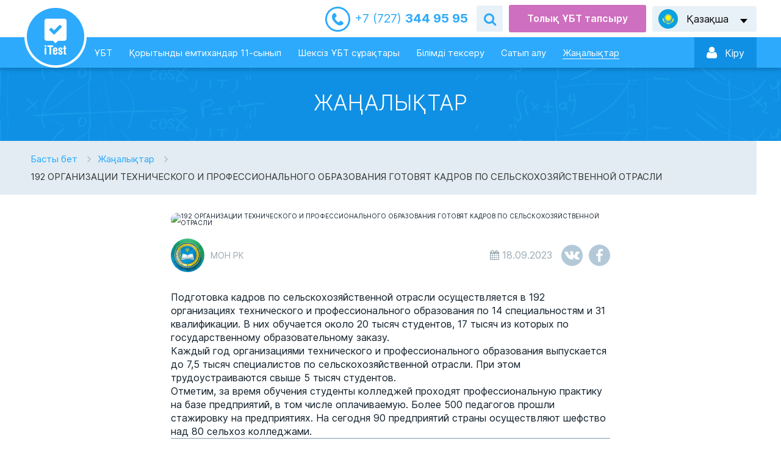

--- FILE ---
content_type: text/html; charset=UTF-8
request_url: https://itest.kz/kz/news/192-organizacii-texniceskogo-i-professionalnogo-obrazovaniya-gotovyat-kadrov-po-selskoxozyaistvennoi-otrasli
body_size: 11726
content:
<!DOCTYPE html>
<html lang="kz">
<head>
    <meta charset="utf-8">
        <meta name="viewport" content="width=device-width, initial-scale=1, maximum-scale=1.0, user-scalable=no">
    <title>192 ОРГАНИЗАЦИИ ТЕХНИЧЕСКОГО И ПРОФЕССИОНАЛЬНОГО ОБРАЗОВАНИЯ ГОТОВЯТ КАДРОВ ПО СЕЛЬСКОХОЗЯЙСТВЕННОЙ ОТРАСЛИ – ҰБТ, Қорытынды аттестаттау сынақтарына дайындайтын онлайн жаттықтырғыш құралы</title>
<meta name="description" content="192 ОРГАНИЗАЦИИ ТЕХНИЧЕСКОГО И ПРОФЕССИОНАЛЬНОГО ОБРАЗОВАНИЯ ГОТОВЯТ КАДРОВ ПО СЕЛЬСКОХОЗЯЙСТВЕННОЙ ОТРАСЛИ, ҰБТ, Қорытынды аттестаттау және 4, 9 және 11-сыныптарға арналған сынақтарына дайындықтың онлайн жаттықтырғыш құралы. iTest – қазақ және орыс тілдеріндегі 20 пән бойынша 60 мыңнан астам тест сұрағы қамтылған.  ">
<meta name="keywords" content="192 организации технического и профессионального образования готовят кадров по сельскохозяйственной отрасли, ұбт, қорытынды аттестаттау, тест, онлайн жаттықтырғыш,  itest, емтихандарға дайындық">
<meta property="og:title" content="192 ОРГАНИЗАЦИИ ТЕХНИЧЕСКОГО И ПРОФЕССИОНАЛЬНОГО ОБРАЗОВАНИЯ ГОТОВЯТ КАДРОВ ПО СЕЛЬСКОХОЗЯЙСТВЕННОЙ ОТРАСЛИ">
<meta property="og:type" content="article">
<meta property="og:url" content="https://itest.kz/kz/news/192-organizacii-texniceskogo-i-professionalnogo-obrazovaniya-gotovyat-kadrov-po-selskoxozyaistvennoi-otrasli">
<meta property="og:image" content="https://bilimland.com/uploads/articles/2000/preview_ru_2000_1695018611.jpeg">


<script type="application/ld+json">{"@context":"https://schema.org","@type":"WebPage","name":"Over 9000 Thousand!","description":"For those who helped create the Genki Dama"}</script>
    <meta name="csrf-token" content="tVteHuEvI6ZXxWnCyJ9fUK82vpod8o8jV9MYekMs">
    <link rel="shortcut icon" href="/images/favicon.ico">
    <link href="/css/style.css?1751286664" rel="stylesheet" />
    <link rel="stylesheet" href="https://cdnjs.cloudflare.com/ajax/libs/font-awesome/4.5.0/css/font-awesome.min.css">
    
    <script>
                window.L = {"error_on_server":"\u041e\u0448\u0438\u0431\u043a\u0430 \u043d\u0430 \u0441\u0442\u043e\u0440\u043e\u043d\u0435 \u0441\u0435\u0440\u0432\u0435\u0440\u0430","subject":"\u041f\u04d9\u043d","enter_amount_of_replenishment":"\u0422\u04e9\u043b\u0435\u043c \u0441\u043e\u043c\u0430\u0441\u044b\u043d \u0435\u043d\u0433\u0456\u0437\u0456\u04a3\u0456\u0437","test_created":"\u0422\u0435\u0441\u0442 \u049b\u04b1\u0440\u044b\u043b\u0434\u044b","error":"\u049a\u0430\u0442\u0435","sign_up_now":"\u0422\u0456\u0440\u043a\u0435\u043b\u0456\u04a3\u0456\u0437","activities":"\u049a\u044b\u0437\u043c\u0435\u0442","message":"\u0425\u0430\u0431\u0430\u0440\u043b\u0430\u043c\u0430","no_active_subscription":"\u049a\u0430\u0437\u0456\u0440 \u0441\u0456\u0437\u0434\u0435 \u0436\u0430\u0437\u044b\u043b\u044b\u043c \u0436\u043e\u049b","exam_notice":{"audio_still_playing":"\u041d\u0430\u0437\u0430\u0440 \u0430\u0443\u0434\u0430\u0440! \u0410\u0443\u0434\u0438\u043e\u0444\u0430\u0439\u043b \u049b\u043e\u0441\u0443\u043b\u044b \u0442\u04b1\u0440\u0493\u0430\u043d \u043a\u0435\u0437\u0434\u0435 \u043c\u04d9\u0442\u0456\u043d\u0434\u0456 \u0430\u0443\u044b\u0441\u0442\u044b\u0440\u0443\u0493\u0430 \u0431\u043e\u043b\u043c\u0430\u0439\u0434\u044b","audio_already_played":"\u0410\u0443\u0434\u0438\u043e\u0444\u0430\u0439\u043b \u0442\u044b\u04a3\u0434\u0430\u043b\u0493\u0430\u043d, \u049b\u0430\u0439\u0442\u0430 \u0442\u044b\u04a3\u0434\u0430\u0443\u0493\u0430 \u043c\u04af\u043c\u043a\u0456\u043d\u0434\u0456\u043a \u0436\u043e\u049b","ask_finish":"\u0421\u0456\u0437 \u0440\u0430\u0441\u044b\u043c\u0435\u043d \u0442\u0435\u0441\u0442\u0456\u043b\u0435\u0443\u0434\u0456 \u0430\u044f\u049b\u0442\u0430\u0443\u0434\u044b \u049b\u0430\u043b\u0430\u0439\u0441\u044b\u0437 \u0431\u0430?"}};
        window.core_project = {"locale":"kz","csrfToken":"tVteHuEvI6ZXxWnCyJ9fUK82vpod8o8jV9MYekMs","isAuth":false,"messages":null,"errors":null,"userId":null};

        const userA = (navigator.userAgent || navigator.vendor || window.opera).toLowerCase();
        window.isAndroidDevice = userA.indexOf('itest android') >= 0;
        window.isIosDevice = userA.indexOf('itest ios') >= 0;
    </script>

                        <script>window.yaContextCb = window.yaContextCb || []</script>
            <script src="https://yandex.ru/ads/system/context.js" async></script>
                <!-- Google Tag Manager -->
                <script>(function(w,d,s,l,i){w[l]=w[l]||[];w[l].push({'gtm.start':
                    new Date().getTime(),event:'gtm.js'});var f=d.getElementsByTagName(s)[0],
                j=d.createElement(s),dl=l!='dataLayer'?'&l='+l:'';j.async=true;j.src=
                'https://www.googletagmanager.com/gtm.js?id='+i+dl;f.parentNode.insertBefore(j,f);
            })(window,document,'script','dataLayer','GTM-KF47VPD');</script>
        <!-- End Google Tag Manager -->
        <!-- Yandex.Metrika counter --> <script type="text/javascript" > (function(m,e,t,r,i,k,a){m[i]=m[i]||function(){(m[i].a=m[i].a||[]).push(arguments)}; m[i].l=1*new Date(); for (var j = 0; j < document.scripts.length; j++) {if (document.scripts[j].src === r) { return; }} k=e.createElement(t),a=e.getElementsByTagName(t)[0],k.async=1,k.src=r,a.parentNode.insertBefore(k,a)}) (window, document, "script", "https://mc.yandex.ru/metrika/tag.js", "ym"); ym(26842245, "init", { clickmap:true, trackLinks:true, accurateTrackBounce:true, webvisor:true, ecommerce:"dataLayer" }); </script> <noscript><div><img src="https://mc.yandex.ru/watch/26842245" style="position:absolute; left:-9999px;" alt="" /></div></noscript> <!-- /Yandex.Metrika counter -->
        <!-- Varioqub experiments -->
        <script type="text/javascript">
            (function(e, x, pe, r, i, me, nt){
                e[i]=e[i]||function(){(e[i].a=e[i].a||[]).push(arguments)},
                    me=x.createElement(pe),me.async=1,me.src=r,nt=x.getElementsByTagName(pe)[0],nt.parentNode.insertBefore(me,nt)})
            (window, document, 'script', 'https://abt.s3.yandex.net/expjs/latest/exp.js', 'ymab');
            ymab('metrika.26842245', 'init'/*, {clientFeatures}, {callback}*/);
        </script>
        <!-- Yandex.Metrika user params -->
        
                <!-- /Yandex.Metrika user params -->
        <script src="https://epay.homebank.kz/payform/payment-api.js"></script>
    </head>

<body class="">
    <main class="main-content" id="content">
                <div id="main__preloader" class="hidden"></div>
        <div class="main-content__top-wrapper">
            <!--Header-->
            <header class="header-outer ">
                <div class="header-top">
                    <div class="header-inner">
                                                    <div class="header__telephone">
                                <a href="/kz/contact"><i>+7 (727) </i> 344 95 95</a>
                            </div>
                            <div class="header__form-search">
                                <div class="header__form-search-button" data-toggle-target="header-search"></div>
                                <form class="form-search send-form-search" data-toggle-object="header-search" method="get" action="/kz/search">
                                    <input name="q" placeholder="Іздеу">
                                    <button class="form-search__button" type="submit"></button>
                                </form>
                            </div>
                                                <div class="button button_theme_ent" id="header-trial-ent" data-toggle="modal" data-target="#full-ent-test">Толық ҰБТ тапсыру</div>
                        <div class="language-switch header__language-switch">
                            <div class="language-switch__current" data-lang="kz" data-submenu-open="language-menu">
                                <span>
                                                                            Қазақша
                                                                    </span>
                            </div>
                                                            <ul class="language-switch__list" data-submenu="language-menu">
                                                                                                                <li>
                                            <a title="Русский"
                                               href="/ru/news/192-organizacii-texniceskogo-i-professionalnogo-obrazovaniya-gotovyat-kadrov-po-selskoxozyaistvennoi-otrasli"
                                               data-lang="ru">
                                                Русский
                                            </a>
                                        </li>
                                                                    </ul>
                                                    </div>
                    </div>
                </div>
                <div class="header-bottom">
                    <div class="download-outer">
  <div class="download">
    <div class="download__top">
      <img class="download__top--image" src="/images/logotype-header.png" alt="">
      <div class="download__top__info">
        <h2 class="download__top__info--title">iTest қолданбасын жүктеп алу</h2>
        <p class="download__top__info--subtitle">Мектеп емтихандарына ыңғайлырақ форматта дайындалыңыз</p>
      </div>
      <svg class="icon download__top--close" id="closeDownload">
        <use xlink:href="/images/sprites/icons/sprite.svg#close"></use>
      </svg>
    </div>
    <div class="download__btn">
      <button id="checkapp1" class="c-button c-button-green">Қолданбаны жүктеп алу / ашу</button>
    </div>
  </div>
</div>
                    <div class="header-inner">
                        <div class="header-bottom__left">
                            <a href="/kz" class="device-menu__study-switcher">
                                <img alt="logo-device" class="__device" src="/images/logotype_device.svg">
                            </a>
                            <a class="logotype" href="/kz">
                                <img alt="logotype" class="__standart" src="/images/logotype-header.png">
                                <img alt="logotype-float" class="__float" src="/images/logotype-float.png">
                            </a>
                            <ul class="nav-menu header__nav-menu" role="navigation">
                                <li class="">
                                    <a href="/kz/ent">ҰБТ</a>
                                </li>
                                <li class="">
                                    <a href="/kz/attestation">Қорытынды емтихандар 11-сынып</a>
                                </li>
                                                                    <li class="" id="send-endless">
                                        <a href="/kz/endless">Шексіз ҰБТ сұрақтары</a>
                                    </li>
                                                                <li class="">
                                    <a href="/kz/testirovanieznaniy">Білімді тексеру</a>
                                </li>
                                                                    <li class="">
                                        <a href="/kz/subscribe">Сатып алу</a>
                                    </li>
                                                                <li class="is-active">
                                    <a href="/kz/news">Жаңалықтар</a>
                                </li>
                            </ul>
                        </div>
                        <div class="header-bottom__right">
                                                            <div class="login-panel header__login-panel">
                                                                            <a href="https://login.bilimland.kz/oauth/authorize?client_id=9420a059-1814-44bf-93b5-dd06162fa2cd&amp;redirect_uri=https://itest.kz/login/bilimland/callback&amp;response_type=code">
                                            <div class="login-panel__enter" data-submenu-open="login"><i></i>
                                                <span>Кiру</span>
                                                <div id="login-panel-cube">
                                                    <div class="login-panel__cube-container"></div>
                                                </div>
                                            </div>
                                        </a>
                                                                    </div>
                                                        
                            <div class="device-menu__switcher" data-submenu-open="device-menu" data-scroll="block"></div>
                        </div>
                    </div>
                </div>
            </header>
            <div class="modal--overlay"></div>
<div class="device-modal__menu" data-submenu="device-menu">
    <ul class="device-modal__smart-menu">
                    <li>
                <a class="menu-auth" href="https://login.bilimland.kz/oauth/authorize?client_id=9420a059-1814-44bf-93b5-dd06162fa2cd&amp;redirect_uri=https://itest.kz/login/bilimland/callback&amp;response_type=code">
                    <span>
                        <svg class="menu-auth-enter">
                            <use xlink:href="/images/sprites/icons/sprite.svg#enter-auth"></use>
                        </svg>
                        Вход / Регистрация
                    </span>

                    <svg class="menu-auth-arrow">
                        <use xlink:href="/images/sprites/icons/sprite.svg#arrow"></use>
                    </svg>
                </a>
            </li>
        
        <li class="">
            <a href="/kz/trial-ent">Сынақ ҰБТ</a>
        </li>
                    <li class="" id="send-endless-device">
                <a href="/kz/endless">Шексіз ҰБТ сұрақтары</a>
            </li>
                <li class="">
            <a href="/kz/ent">Пәндік тесттер</a>
        </li>
        <li class="">
            <a href="/kz/testirovanieznaniy">Білімді тексеру</a>
        </li>
        <li class="">
            <a href="/kz/attestation">Қорытынды емтихандар 11-сынып</a>
        </li>
        <li class="is-active">
            <a href="/kz/news">Жаңалықтар</a>
        </li>
                    <li>
                <a id="subscribe_link" href="/kz/subscribe">Сатып алу</a>
                <span class="icon-subscribe"></span>
            </li>
                <li class="is-active">
            <a href="/kz/contact">Байланыс</a>
            <span class="icon-contacts"></span>
        </li>
        <li class="change-language">
            <div class="language-list__wrapper" id="language-list__wrapper">
                                                    <div class="">
                        <a href="/ru/news/192-organizacii-texniceskogo-i-professionalnogo-obrazovaniya-gotovyat-kadrov-po-selskoxozyaistvennoi-otrasli">Русский</a>
                    </div>
                                    <div class="is-active">
                        <a href="/kz/news/192-organizacii-texniceskogo-i-professionalnogo-obrazovaniya-gotovyat-kadrov-po-selskoxozyaistvennoi-otrasli">Қазақша</a>
                    </div>
                            </div>
        </li>
    </ul>
</div>

            <div class="device-modal__enter" data-submenu="device-auth">
            <form class="login-panel__form-auth" action="/kz/login" method="POST">
                <input type="hidden" name="_token" value="tVteHuEvI6ZXxWnCyJ9fUK82vpod8o8jV9MYekMs">
                <div class="form__string __login">
                    <input name="login" placeholder="Email немесе Логин" type="text" required>
                </div>
                <div class="form__string __password">
                    <input name="password" type="password" placeholder="Құпиясөз" required>
                </div>
                <div class="form__line">
                    <div class="form__checkbox">
                        <input id="device-form-remember" type="checkbox" name="remember" value="1">
                        <label for="device-form-remember">Есте сақтау</label>
                    </div>
                    <div class="form__link">
                        <a href="javascript:void(0)" data-submenu-open="device-recovery" data-scroll="block"
                            data-submenu-lock="true">Құпиясөзді қалпына келтіру</a>
                    </div>
                </div>
                <div class="form__string">
                    <button class="button button_theme_blue" type="submit"
                        data-action="auth">Кiру</button>
                </div>
                <div class="form__string">
                    <div class="button button_theme_reg" data-submenu-open="device-reg" data-scroll="block"
                        data-submenu-lock="true">Тіркелу</div>
                </div>
                <div class="login-panel__socials">
                    <div class="login-panel__socials-title">Немесе әлеуметтік желілер арқылы кіріңіз:</div>
                    <ul class="login-panel__socials-list">
                                                    <li class="social-list__item google">
                                <a href="https://itest.kz/login/google"></a>
                            </li>
                                                    <li class="social-list__item vkontakte">
                                <a href="https://itest.kz/login/vkontakte"></a>
                            </li>
                                                    <li class="social-list__item facebook">
                                <a href="https://itest.kz/login/facebook"></a>
                            </li>
                                            </ul>
                </div>
            </form>
        </div>
        <div class="device-modal__enter" data-submenu="device-reg">
            <form class="login-panel__form-reg" action="/kz/register" method="POST">
                <input type="hidden" name="_token" value="tVteHuEvI6ZXxWnCyJ9fUK82vpod8o8jV9MYekMs">
                <div class="form__string __login">
                    <input placeholder="Email-іңізді енгізіңіз" type="text" name="login" required>
                </div>
                <div class="form__string __password">
                    <input placeholder="Құпиясөз" required name="password" type="password">
                </div>
                <div class="form__string __password">
                    <input placeholder="Құпиясөзді қайталаңыз" required name="password_confirm" type="password">
                </div>
                <div class="form__string">
                    <button class="button button_theme_blue" type="submit"
                        data-action="register">Тіркелу</button>
                </div>
                <div class="form__string">
                    <div class="button button_theme_reg" data-submenu-open="device-auth" data-scroll="block"
                        data-submenu-lock="true">Артқа</div>
                </div>
            </form>
        </div>
        <div class="device-modal__enter" data-submenu="device-recovery">
            <form class="login-panel__form-reg" data-submenu="recovery" action="/kz/password/email"
                method="POST">
                <input type="hidden" name="_token" value="tVteHuEvI6ZXxWnCyJ9fUK82vpod8o8jV9MYekMs">
                <div class="form__string __login">
                    <input placeholder="Еmail" name="email" type="text" required>
                </div>
                <div class="form__string captcha">
                    <div data-sitekey="6LfWCq4UAAAAAJSy6wcy3q2Lx-DM8NOv2RhVZ42m" class="g-recaptcha"></div>
                </div>
                <div class="form__string">
                    <button class="button button_theme_blue" type="submit"
                        data-action="recovery">Құпиясөзді қалпына келтіру</button>
                </div>
                <div class="form__string">
                    <div class="button button_theme_reg" data-submenu-open="device-auth" data-scroll="block"
                        data-submenu-lock="true">Артқа</div>
                </div>
            </form>
        </div>
                <!--//Header-->

            <!--Content-->
                <button
        class="button-back button-back_theme_arrow"
        onclick="history.back()"
    >Артқа</button>
    <section class="header-title-outer">
        <div class="header-title-inner">
            <h1>Жаңалықтар</h1>
        </div>
    </section>
    <div class="news-outer">
        <div class="news-inner">
            <ul class="breadcrumbs wide">
                <li><a href="/kz">Басты бет</a></li>
                <li><a href="/ru/news">Жаңалықтар</a></li>
                <li><span>192 ОРГАНИЗАЦИИ ТЕХНИЧЕСКОГО И ПРОФЕССИОНАЛЬНОГО ОБРАЗОВАНИЯ ГОТОВЯТ КАДРОВ ПО СЕЛЬСКОХОЗЯЙСТВЕННОЙ ОТРАСЛИ</span></li>
            </ul>
        </div>
    </div>
    <div id="adfox_169950936440876050" class="adfox-banner"></div>
        <script>
            window.yaContextCb.push(()=>{
                Ya.adfoxCode.create({
                    ownerId: 264109,
                    containerId: 'adfox_169950936440876050',
                    params: {
                        p1: 'daahc',
                        p2: 'irer'
                    }
                })
            })
        </script>
            <div class="article-page">
        <div class="study-outer">
            <div class="study-inner">
                <div class="article-header">
                    <div class="article-preview">
                        <img src="https://bilimland.kz/uploads/articles/2000/preview_ru_2000_1695018611.jpeg"
                             alt="192 ОРГАНИЗАЦИИ ТЕХНИЧЕСКОГО И ПРОФЕССИОНАЛЬНОГО ОБРАЗОВАНИЯ ГОТОВЯТ КАДРОВ ПО СЕЛЬСКОХОЗЯЙСТВЕННОЙ ОТРАСЛИ" title="192 ОРГАНИЗАЦИИ ТЕХНИЧЕСКОГО И ПРОФЕССИОНАЛЬНОГО ОБРАЗОВАНИЯ ГОТОВЯТ КАДРОВ ПО СЕЛЬСКОХОЗЯЙСТВЕННОЙ ОТРАСЛИ">
                    </div>
                    <div class="article-header-bottom">
                        <div class="article-author">
                      <span class="article-author__avatar">
                         <img src="https://rms.bilimland.kz/upload/cabinet/avatar/98_c845f861fe4a031dcf014ad01837702a.jpg"
                             alt="МОН РК" title="МОН РК">
                      </span>
                            <span class="article-author__name">МОН РК</span>
                        </div>
                        <div class="article-info">
                            <span class="date">18.09.2023</span>
                        </div>
                        <div class="article-social">
                            <ul class="social-list">
                                <li class="social-list__vkontakte">
                                    <a href="#" data-social="vkontakte" data-url="https://itest.kz/kz/news/192-organizacii-texniceskogo-i-professionalnogo-obrazovaniya-gotovyat-kadrov-po-selskoxozyaistvennoi-otrasli?image=https://bilimland.kz/uploads/articles/2000/preview_ru_2000_1695018611.jpeg"></a>
                                </li>
                                <li class="social-list__facebook">
                                    <a href="#" data-social="facebook"></a>
                                </li>
                            </ul>
                        </div>
                    </div>
                </div>
                <div class="article-text"><p>Подготовка кадров по сельскохозяйственной отрасли осуществляется в 192 организациях технического и профессионального образования по 14 специальностям и 31 квалификации. В них обучается около 20 тысяч студентов, 17 тысяч из которых по государственному образовательному заказу.<p>
<p>Каждый год организациями технического и профессионального образования выпускается до 7,5 тысяч специалистов по сельскохозяйственной отрасли. При этом трудоустраиваются свыше 5 тысяч студентов.<p>
<p>Отметим, за время обучения студенты колледжей проходят профессиональную практику на базе предприятий, в том числе оплачиваемую. Более 500 педагогов прошли стажировку на предприятиях. На сегодня 90 предприятий страны осуществляют шефство над 80 сельхоз колледжами.<p></div>
                <div class="article-source">
                    Бастапқы дереккөзге сілтеме: 

                    <a href="https://www.gov.kz/memleket/entities/edu/press/news/details/620391?lang=ru">
                                                    ҚР БжҒМ
                                            </a>
                </div>
            </div>
        </div>
    </div>
            <!--//Content-->
        </div>

        <!--Footer-->
        <footer class="footer-outer ">
            <div class="footer-top">
                <div class="footer-inner">
                    <div class="footer__logotype">
                        <img src="/images/logotype-footer.png">
                    </div>
                    <ul class="footer__menu">
                        <li class="">
                            <a href="/kz/contact">Байланыс</a>
                        </li>
                                                    <li class="">
                                <a href="/kz/help">FAQ</a>
                            </li>
                                                <li class="">
                            <a href="/kz/experts">Біздің сарапшылар</a>
                        </li>
                        <li class="">
                            <a href="/kz/terms-of-use">Пайдалану шарттары</a>
                        </li>
                        <li class="">
                            <a href="/kz/privacy-policy">Құпиялық саясаты</a>
                        </li>
                        <li class="">
                            <a href="/kz/about">iTest туралы</a>
                        </li>
                    </ul>
                </div>
            </div>
            <div class="footer-bottom">
                <div class="footer-inner">
                    <div class="footer__copyright">«Bilim Land» ЖШС © 2011-2026. Барлық құқықтар қорғалған.</div>
                                            <ul class="social-list footer__social">
                            <li class="social-list__vkontakte">
                                <a href="http://vk.com/bilimland" target="_blank" rel="nofollow" title="ВКонтакте"> </a>
                            </li>
                            <li class="social-list__facebook">
                                <a href="http://facebook.com/bilimland" target="_blank" rel="nofollow" title="Facebook"> </a>
                            </li>
                            <li class="social-list__instagram">
                                <a href="https://www.instagram.com/itest.kz/" target="_blank" rel="nofollow"></a>
                            </li>
                            <li class="social-list__youtube">
                                <a href="https://www.youtube.com/c/BilimLand" target="_blank" rel="nofollow" title="YouTube"> </a>
                            </li>
                        </ul>
                                    </div>
            </div>
        </footer>
        <!--//Footer-->

        <!--Winmod-->
        <div class="modal fade full-test-modal full-ent-test" id="full-ent-test" tabindex="-1">
    <div class="modal-dialog">
        <div class="modal-content">


                <div class="close" data-dismiss="modal" aria-hidden="true"></div>
                <div class="modal-header">
                    <div class="modal-logotype">
                        <img src="/images/logotype-header.png" alt="iTest">
                    </div>
                    <div class="modal-title">Пәндерді таңдап, ҰБТ үлгісіндегі тестті тапсырып көріңіз</div>
                </div>
                <div class="modal-body">
                    <input type="hidden" name="contest_id" value="">
                    <input type="hidden" name="contest_test_type" value="">
                    <input type="hidden" name="contest_stage" value="">
                    <div class="modal-body__title">Негізгі пәндер</div>
                    <div class="study-array">
                                                                                                                                        <div class="study-block __selected">
                                    <input type="checkbox" name="owner_id[]" class="hidden" value="12"
                                           checked>
                                    <div class="study-block__image"
                                         style="background-color: #00afca;">
                                        <div class="study-block__selected"></div>
                                        <div class="study-block__image-wrapper">
                                            <img src="/uploads/content/368/icon_368_1537344575.svg">
                                        </div>
                                    </div>
                                    <div class="study-block__title">Қазақстан тарихы</div>
                                </div>
                                                                                                                                                                                                                                                                                                                                                                                                                                                                                                                                                                                                                                                                                                                                                                <div class="study-block __selected">
                                    <input type="checkbox" name="owner_id[]" class="hidden" value="174"
                                           checked>
                                    <div class="study-block__image"
                                         style="background-color: #c99261;">
                                        <div class="study-block__selected"></div>
                                        <div class="study-block__image-wrapper">
                                            <img src="/uploads/content/3522/icon_3522_1537347444.svg">
                                        </div>
                                    </div>
                                    <div class="study-block__title">Оқу сауаттылығы</div>
                                </div>
                                                                                                                <div class="study-block __selected">
                                    <input type="checkbox" name="owner_id[]" class="hidden" value="179"
                                           checked>
                                    <div class="study-block__image"
                                         style="background-color: #2f8c51;">
                                        <div class="study-block__selected"></div>
                                        <div class="study-block__image-wrapper">
                                            <img src="/uploads/content/3526/icon_3526_1537444346.svg">
                                        </div>
                                    </div>
                                    <div class="study-block__title">Математикалық сауаттылық</div>
                                </div>
                                                                                                                                                                                </div>
                    <div class="modal-body__title">Таңдау пәндері</div>
                    <div class="study-array">
                                                                                    <div class="study-block-mini" data-node-alias="math"
                                     data-node-siblings="[&quot;physics&quot;,&quot;geography&quot;,&quot;informatika&quot;]">
                                    <input type="checkbox" name="owner_id[]" class="hidden" value="1">
                                    <div class="study-block__image"
                                         style="background-color: #0d737e;">
                                        <div class="study-block__selected"></div>
                                        <div class="study-block__image-wrapper">
                                            <img src="/uploads/content/1/icon_1_1538367927.svg">
                                        </div>
                                    </div>
                                    <div class="study-block__title">Математика</div>
                                </div>
                                                                                                                                                                    <div class="study-block-mini" data-node-alias="kaz"
                                     data-node-siblings="[&quot;literature_kaz&quot;]">
                                    <input type="checkbox" name="owner_id[]" class="hidden" value="19">
                                    <div class="study-block__image"
                                         style="background-color: #00afca;">
                                        <div class="study-block__selected"></div>
                                        <div class="study-block__image-wrapper">
                                            <img src="/uploads/content/567/icon_567_1537345871.svg">
                                        </div>
                                    </div>
                                    <div class="study-block__title">Қазақ тілі</div>
                                </div>
                                                                                                                <div class="study-block-mini" data-node-alias="rus"
                                     data-node-siblings="[&quot;literature_rus&quot;]">
                                    <input type="checkbox" name="owner_id[]" class="hidden" value="29">
                                    <div class="study-block__image"
                                         style="background-color: #7778db;">
                                        <div class="study-block__selected"></div>
                                        <div class="study-block__image-wrapper">
                                            <img src="/uploads/content/656/icon_656_1537346332.svg">
                                        </div>
                                    </div>
                                    <div class="study-block__title">Орыс тілі</div>
                                </div>
                                                                                                                <div class="study-block-mini" data-node-alias="physics"
                                     data-node-siblings="[&quot;math&quot;,&quot;chemistry&quot;]">
                                    <input type="checkbox" name="owner_id[]" class="hidden" value="38">
                                    <div class="study-block__image"
                                         style="background-color: #2a68a5;">
                                        <div class="study-block__selected"></div>
                                        <div class="study-block__image-wrapper">
                                            <img src="/uploads/content/748/icon_748_1537346476.svg">
                                        </div>
                                    </div>
                                    <div class="study-block__title">Физика</div>
                                </div>
                                                                                                                <div class="study-block-mini" data-node-alias="chemistry"
                                     data-node-siblings="[&quot;biology&quot;,&quot;physics&quot;]">
                                    <input type="checkbox" name="owner_id[]" class="hidden" value="54">
                                    <div class="study-block__image"
                                         style="background-color: #985eb0;">
                                        <div class="study-block__selected"></div>
                                        <div class="study-block__image-wrapper">
                                            <img src="/uploads/content/866/icon_866_1537360458.svg">
                                        </div>
                                    </div>
                                    <div class="study-block__title">Химия</div>
                                </div>
                                                                                                                <div class="study-block-mini" data-node-alias="biology"
                                     data-node-siblings="[&quot;chemistry&quot;,&quot;geography&quot;]">
                                    <input type="checkbox" name="owner_id[]" class="hidden" value="61">
                                    <div class="study-block__image"
                                         style="background-color: #24b296;">
                                        <div class="study-block__selected"></div>
                                        <div class="study-block__image-wrapper">
                                            <img src="/uploads/content/937/icon_937_1537346591.svg">
                                        </div>
                                    </div>
                                    <div class="study-block__title">Биология</div>
                                </div>
                                                                                                                <div class="study-block-mini" data-node-alias="ger"
                                     data-node-siblings="[&quot;geography&quot;,&quot;world_history&quot;]">
                                    <input type="checkbox" name="owner_id[]" class="hidden" value="70">
                                    <div class="study-block__image"
                                         style="background-color: #4b9779;">
                                        <div class="study-block__selected"></div>
                                        <div class="study-block__image-wrapper">
                                            <img src="/uploads/content/1257/icon_1257_1537346693.svg">
                                        </div>
                                    </div>
                                    <div class="study-block__title">Неміс тілі</div>
                                </div>
                                                                                                                <div class="study-block-mini" data-node-alias="geography"
                                     data-node-siblings="[&quot;ger&quot;,&quot;eng&quot;,&quot;fr&quot;,&quot;math&quot;,&quot;biology&quot;,&quot;world_history&quot;]">
                                    <input type="checkbox" name="owner_id[]" class="hidden" value="91">
                                    <div class="study-block__image"
                                         style="background-color: #679e2e;">
                                        <div class="study-block__selected"></div>
                                        <div class="study-block__image-wrapper">
                                            <img src="/uploads/content/1356/icon_1356_1537346929.svg">
                                        </div>
                                    </div>
                                    <div class="study-block__title">География</div>
                                </div>
                                                                                                                <div class="study-block-mini" data-node-alias="literature_rus"
                                     data-node-siblings="[&quot;rus&quot;]">
                                    <input type="checkbox" name="owner_id[]" class="hidden" value="100">
                                    <div class="study-block__image"
                                         style="background-color: #dd8723;">
                                        <div class="study-block__selected"></div>
                                        <div class="study-block__image-wrapper">
                                            <img src="/uploads/content/1438/icon_1438_1537347178.svg">
                                        </div>
                                    </div>
                                    <div class="study-block__title">Орыс әдебиеті</div>
                                </div>
                                                                                                                <div class="study-block-mini" data-node-alias="world_history"
                                     data-node-siblings="[&quot;ger&quot;,&quot;eng&quot;,&quot;fr&quot;,&quot;law&quot;,&quot;geography&quot;,&quot;lit_kaz&quot;,&quot;lit_rus&quot;]">
                                    <input type="checkbox" name="owner_id[]" class="hidden" value="123">
                                    <div class="study-block__image"
                                         style="background-color: #c6689d;">
                                        <div class="study-block__selected"></div>
                                        <div class="study-block__image-wrapper">
                                            <img src="/uploads/content/1671/icon_1671_1537347210.svg">
                                        </div>
                                    </div>
                                    <div class="study-block__title">Дүниежүзі тарихы</div>
                                </div>
                                                                                                                <div class="study-block-mini" data-node-alias="eng"
                                     data-node-siblings="[&quot;geography&quot;,&quot;world_history&quot;]">
                                    <input type="checkbox" name="owner_id[]" class="hidden" value="132">
                                    <div class="study-block__image"
                                         style="background-color: #db5555;">
                                        <div class="study-block__selected"></div>
                                        <div class="study-block__image-wrapper">
                                            <img src="/uploads/content/1748/icon_1748_1537347372.svg">
                                        </div>
                                    </div>
                                    <div class="study-block__title">Ағылшын тілі</div>
                                </div>
                                                                                                                <div class="study-block-mini" data-node-alias="fr"
                                     data-node-siblings="[&quot;geography&quot;,&quot;world_history&quot;]">
                                    <input type="checkbox" name="owner_id[]" class="hidden" value="147">
                                    <div class="study-block__image"
                                         style="background-color: #028bd1;">
                                        <div class="study-block__selected"></div>
                                        <div class="study-block__image-wrapper">
                                            <img src="/uploads/content/1871/icon_1871_1537347407.svg">
                                        </div>
                                    </div>
                                    <div class="study-block__title">Француз тілі</div>
                                </div>
                                                                                                                <div class="study-block-mini" data-node-alias="literature_kaz"
                                     data-node-siblings="[&quot;kaz&quot;]">
                                    <input type="checkbox" name="owner_id[]" class="hidden" value="167">
                                    <div class="study-block__image"
                                         style="background-color: #dd8723;">
                                        <div class="study-block__selected"></div>
                                        <div class="study-block__image-wrapper">
                                            <img src="/uploads/content/3219/icon_3219_1537444012.svg">
                                        </div>
                                    </div>
                                    <div class="study-block__title">Қазақ әдебиеті</div>
                                </div>
                                                                                                                                                                                                                        <div class="study-block-mini" data-node-alias="law"
                                     data-node-siblings="[&quot;world_history&quot;]">
                                    <input type="checkbox" name="owner_id[]" class="hidden" value="184">
                                    <div class="study-block__image"
                                         style="background-color: #a79a51;">
                                        <div class="study-block__selected"></div>
                                        <div class="study-block__image-wrapper">
                                            <img src="/uploads/content/3529/icon_3529_1537347541.svg">
                                        </div>
                                    </div>
                                    <div class="study-block__title">Құқық негіздері</div>
                                </div>
                                                                                                                <div class="study-block-mini" data-node-alias="informatika"
                                     data-node-siblings="[&quot;math&quot;]">
                                    <input type="checkbox" name="owner_id[]" class="hidden" value="404">
                                    <div class="study-block__image"
                                         style="background-color: #7064a7;">
                                        <div class="study-block__selected"></div>
                                        <div class="study-block__image-wrapper">
                                            <img src="/uploads/content/4988/icon_4988_1538368447.svg">
                                        </div>
                                    </div>
                                    <div class="study-block__title">Информатика</div>
                                </div>
                                                                        </div>
                </div>
                <div class="modal-footer button-list-wrapper">
                    <a class="button button_theme_ent __disabled" href="javascript:void(0)"
                       data-action="create_multi_test"
                       data-content-tag="ent">Толық ҰБТ тестін тапсырып көріңіз</a>
                                    </div>
            </form>
        </div>
    </div>
</div>

<div class="modal fade modal-warning" id="test-warning" tabindex="-1">
    <div class="modal-dialog">
        <div class="modal-content">
            <div class="close" data-dismiss="modal" aria-hidden="true"></div>
            <div class="modal-header">
                <div class="modal-logotype">
                    <img src="/images/logotype-modal.png">
                </div>
                <div class="modal-warning-title">Ескерту!</div>
                <div class="modal-title">Пәндерді таңдап, ҰБТ үлгісіндегі тестті тапсырып көріңіз</div>
            </div>
            <div class="modal-footer">
                <a class="button button_theme_blue" href="javascript:void(0)"
                   data-dismiss="modal">Жабу</a>
            </div>
        </div>
    </div>
</div>

<div class="modal fade modal-warning" id="error-report" tabindex="-1">
    <div class="modal-dialog">
        <div class="modal-content">
            <div class="close" data-dismiss="modal" aria-hidden="true"></div>
            <div class="modal-header">
                <div class="modal-logotype">
                    <img src="/images/logotype-modal.png">
                </div>
                <div class="modal-title">Қате туралы хабарландыру</div>
            </div>
            <div class="modal-body">
                <form id="form-send-error" action="/kz/error-report" enctype="multipart/form-data"
                      method="POST">
                    <input type="hidden" name="_token" value="tVteHuEvI6ZXxWnCyJ9fUK82vpod8o8jV9MYekMs">
                    <input type="hidden" name="url" value="https://itest.kz/kz/news/192-organizacii-texniceskogo-i-professionalnogo-obrazovaniya-gotovyat-kadrov-po-selskoxozyaistvennoi-otrasli">
                    <div class="form__string">
                        <label for="error-subject">Пәнді көрсетіңіз *</label>
                        <input type="text" name="subject" id="error-subject"
                                  placeholder="Пәннің аты" />
                    </div>
                    <div class="form__string">
                        <label for=error-question">Тапсырма сұрағын көшіріп қойыңыз *</label>
                        <input type="text" name="question" id="error-question"
                               placeholder="Тапсырма сұрағы" />
                    </div>
                    <div class="form__string">
                        <label for="error-message">Тапсырмадан тапқан қатені толық сипаттаңыз *</label>
                        <textarea name="message" cols="30" rows="5" id="error-message"
                                  placeholder="Қатені сипаттау"></textarea>
                    </div>
                    <div class="form__string">
                        <label>Скриншотын тіркеңіз</label>
                        <div class="input-file-wrapper">
                            <input required id="screenshot_upload" type="file" name="screenshot"
                                   accept="image/x-png,image/gif,image/jpeg">
                            <div class="input-fake">
                                <span></span>
                                <button class="button button_theme_grey button_upload_file" type="button"
                                        data-input-id="screenshot_upload">Обзор
                                </button>
                            </div>
                        </div>
                        <span class="help-block">Файл көлемі 1МБ-тан аспауы керек</span>
                    </div>
                                            <div class="form__string">
                            <div data-sitekey="6LfWCq4UAAAAAJSy6wcy3q2Lx-DM8NOv2RhVZ42m" class="g-recaptcha"></div>
                        </div>
                                    </form>
            </div>
            <div class="modal-footer">
                <a class="button button_theme_blue" href="javascript:void(0)"
                   data-action="send-error-form">Жіберу</a>
            </div>
        </div>
    </div>
</div>

<div class="modal fade modal-warning" id="required-login-reg" tabindex="-1">
    <div class="modal-dialog">
        <div class="modal-content">
            <div class="close" data-dismiss="modal" aria-hidden="true"></div>
            <div class="modal-header">
                <div class="modal-logotype">
                    <img src="/images/logotype-modal.png">
                </div>
                <div class="modal-warning-title">Ескерту!</div>
                <div class="modal-title">
                    Авторизация қажет
                </div>
            </div>
            <div class="modal-footer">
                <a class="button button_theme_blue" href="javascript:void(0)"
                   data-action="open_login">Кiру</a>
            </div>
        </div>
    </div>
</div>

<div class="modal fade modal-warning" id="modal-warning" tabindex="-1">
    <div class="modal-dialog">
        <div class="modal-content">
            <div class="close" data-dismiss="modal" aria-hidden="true"></div>
            <div class="modal-header">
                <div class="modal-logotype">
                    <img src="/images/logotype-modal.png">
                </div>
                <div class="modal-warning-title">Ескерту!</div>
                <div class="modal-title">{{ errors }}</div>
            </div>
            <div class="modal-footer">
                <a class="button button_theme_blue" href="javascript:void(0)"
                   data-dismiss="modal">Жабу</a>
            </div>
        </div>
    </div>
</div>

<div class="modal fade modal-warning" id="modal-session-error" tabindex="-1">
    <div class="modal-dialog">
        <div class="modal-content">
            <div class="modal-header">
                <div class="modal-logotype">
                    <img src="/images/logotype-modal.png">
                </div>
                <div class="modal-warning-title">Ескерту!</div>
                <div class="modal-title">Сіздің есептік жазбаңызға басқа құрылғыдан кіру жүзеге асырылды, сіздің ағымдағы сессияңыз аяқталды.</div>
            </div>
            <div class="modal-footer">
                <a class="button button_theme_blue"
                   href="https://login.bilimland.kz/oauth/authorize?client_id=9420a059-1814-44bf-93b5-dd06162fa2cd&amp;redirect_uri=https://itest.kz/login/bilimland/callback&amp;response_type=code"
                >Жабу</a>
            </div>
        </div>
    </div>
</div>

<div class="modal fade modal-warning" id="test-end" tabindex="-1">
    <div class="modal-dialog modal-dialog-centered">
        <div class="modal-content">
            <div class="modal-header">
                <div class="modal-title">Пәндерді таңдап, ҰБТ үлгісіндегі тестті тапсырып көріңіз</div>
            </div>
            <div class="modal-footer">
                <a class="c-button c-button-blue" href="javascript:void(0)"
                   data-action="end_test_modal">Тестті аяқтау</a>
                <a class="c-button c-button-simple" href="javascript:void(0)"
                   data-dismiss="modal">Болдырмау</a>
                
            </div>
        </div>
    </div>
</div>

<div class="modal fade " id="modal-instruction" tabindex="-1">
    <div class="modal-dialog">
        <div class="modal-content">
            <div class="close" data-dismiss="modal" aria-hidden="true"></div>
            <div class="modal-body">
                <iframe src="" frameborder="0" allowfullscreen></iframe>
            </div>
        </div>
    </div>
</div>

<div class="modal fade modal-warning" id="required-subscribe" tabindex="-1">
    <div class="modal-dialog">
        <div class="modal-content">
            <div class="close" data-dismiss="modal" aria-hidden="true"></div>
            <div class="modal-header">
                <div class="modal-logotype">
                    <img src="/images/logotype-modal.png">
                </div>
                <div class="modal-warning-title">Ескерту!</div>
                <div class="modal-title">
                    Белсенді жазылым қажет
                </div>
            </div>
            <div class="modal-footer">
                <a href="/kz/subscribe" class="button button_theme_blue">Сатып алу</a>
            </div>
        </div>
    </div>
</div>

<div class="modal fade modal-warning iq_test_modal" id="iq-test-modal" tabindex="-1">
    <div class="modal-dialog">
        <div class="modal-content">
            <div class="close" data-dismiss="modal" aria-hidden="true"></div>
            <div class="modal-header">
                <div class="modal-title">
                    IQ тестілеуден өту тілін таңдаңыз
                </div>
            </div>
            <div class="modal-body">
                <form class="select_language">
                    <div>
                        <input type="radio" id="ru" name="locale" value="kz">
                        <label for="ru">
                            Қазақша
                        </label>
                    </div>

                    <div>
                        <input type="radio" id="kz" name="locale" value="ru">
                        <label for="kz">
                            Орысша
                        </label>
                    </div>
                </form>
            </div>
            <div class="modal-footer">
                <a href="javascript:void(0)" class="button button_theme_blue __disabled" data-action="iq-test-start">
                    Бастау
                </a>
                <a href="javascript:void(0)" class="button button_theme_orange" data-action="iq-test-cancel">
                    Болдырмау
                </a>
            </div>
        </div>
    </div>
</div>

<div class="modal fade modal-warning" id="mega_chance_anket" tabindex="-1">
    <div class="modal-dialog">
        <div class="modal-content">
            <div class="close" data-dismiss="modal" aria-hidden="true"></div>
            <div class="modal-header">
                <div class="modal-logotype">
                    <img src="/images/logotype-modal.png">
                </div>
                <div class="modal-title">
                    Енгізілген мәліметтердің дұрыстығын тексеріңіз
                </div>
            </div>
            <div class="modal-footer">
                <a href="javascript:void(0)" class="button button_theme_blue" data-action="mega_chance_anket">
                    Бастау
                </a>
                <a href="javascript:void(0)" class="button button_theme_orange" data-action="mega_chance_anket_close">
                    Болдырмау
                </a>
            </div>
        </div>
    </div>
</div>

<div class="modal fade modal-warning" id="antiPlagiat" tabindex="-1">
    <div class="modal-dialog">
        <div class="modal-content">
            <div class="count_to_canceled" id="count_to_canceled"></div>
            <div class="modal-header">
                <div class="modal-title">
                    <img src="/images/anti-plagiat.svg">
                </div>

                <div class="modal-title">
                    <span style="color: red;">Маңызды!</span><br>
                            Онлайн турды өткізу кезінде біз осымша браузер қойындысын ашуға тыйым саламыз, <strong>қайтадан ашқанда біз сіздің нәтижелеріңізді жойамыз!</strong>
                </div>
            </div>
            <div class="modal-footer">
                <a href="javascript:void(0)" class="button button_theme_orange" data-action="hideCheatingModal">
                    Жабу
                </a>
            </div>
        </div>
    </div>
</div>

<div class="modal fade modal-warning" id="essay_canceled" tabindex="-1">
    <div class="modal-dialog">
        <div class="modal-content">
            <div class="modal-header">
                <div class="modal-title">
                    <img src="/images/essay-canceled.svg">
                </div>

                <div class="modal-title">
                    Сіздің нәтижеңіз жойылды!<br><br>Конкурсты ұйымдастырушыға хабарласыңыз.Ваши результаты аннулированы!
                </div>
            </div>
            <div class="modal-footer">
                <a href="javascript:void(0)" class="button button_theme_orange" data-dismiss="modal" aria-hidden="true">
                    Жабу
                </a>
            </div>
        </div>
    </div>
</div>

<div class="modal modal-subject_collaboration fade" id="subject_collaboration" tabindex="-1">
    <div class="modal-dialog">
        <div class="modal-content">
            <div class="modal-body">
                <p class="subject-warning"><strong>Назар аударыңыз!</strong> Сіз таңдаған бейінді пәндер бойынша <strong>ГРАНТТАР</strong> қарастырылмаған. <strong>AlmaU</strong>, Нархоз Университеті және Каспий Қоғамдық Университеті жоғары оқу орындарында тек математика, физика, география, шет тілі, Адам.Қоғам.Құқық, дүниежүзі тарихы, биология, химия және шығармашылық емтихан бейінді пәндер комбинациясы бойынша мамандықтар бар.</p>
            </div>
            <div class="modal-footer">
                <button class="button button-radius button_theme_gray" href="javascript:void(0)" data-dismiss="modal">Жабу</button>
            </div>
        </div>
    </div>
</div>

<div class="modal modal-qr fade bd-example-modal-lg" id="subject_collaboration1" tabindex="-1">
    <div class="modal-dialog">
        <div class="modal-content">
            <div class="modal-header">
                <button type="button" class="close" data-dismiss="modal" aria-label="Close"></button>
            </div>
            <div class="modal-body">
                <div class="modal-body__info">
                    <h2>QR кодын сканерлеңіз, қолданбаны жүктеп алыңыз
    және бізбен бірге үйреніңіз</h2>
                    <p>1. QR кодын немесе AppStore немесе Play Market дүкендеріндегі іздеу жолағын пайдаланып iTest қолданбасын жүктеп алыңыз</p>
                    <p>2. Өтінішке кіріп, бізбен бірге емтихандарға дайындалыңыз</p>
                </div>
                <div class="modal-body__qr">
                    <img src="/images/QR-iTest.png" alt="">
                </div>
            </div>
        </div>
    </div>
</div>
        <!--//Winmod-->
    </main>
    <div class="to-top" id="to-top"></div>

    
    <!--Javascripts-->
    <script src="/js/app.js?1751286664" type="text/javascript"></script>

            <script src="/js/statistics.js?1554175966" type="text/javascript"></script>
        <script>
            var statistics = new Statistics();
        </script>
    
    
    
    <script src="https://www.google.com/recaptcha/api.js?" async defer></script>

    
    
            <!-- Google Tag Manager (noscript) -->
        <noscript><iframe src="https://www.googletagmanager.com/ns.html?id=GTM-KF47VPD"
                          height="0" width="0" style="display:none;visibility:hidden"></iframe></noscript>
        <!-- End Google Tag Manager (noscript) -->
    
            <script>
        $(document).ready(function () {
            ymab('metrika.26842245', 'getFlags', function (flags) {
                for (const [keyFlag, valueFlag] of Object.entries(flags)) {
                    if (keyFlag === 'trial_ent' && valueFlag[0] === 'header') {
                        $('#header-trial-ent').removeClass('hidden');
                    } else if (keyFlag === 'trial_ent' && valueFlag[0] === 'block') {
                        $('.block-trial').removeClass('hidden');
                    }
                }
            });
        });
    </script>

</body>
</html>


--- FILE ---
content_type: text/html; charset=utf-8
request_url: https://www.google.com/recaptcha/api2/anchor?ar=1&k=6LfWCq4UAAAAAJSy6wcy3q2Lx-DM8NOv2RhVZ42m&co=aHR0cHM6Ly9pdGVzdC5rejo0NDM.&hl=en&v=N67nZn4AqZkNcbeMu4prBgzg&size=normal&anchor-ms=20000&execute-ms=30000&cb=pmkl9zh2y0ya
body_size: 49491
content:
<!DOCTYPE HTML><html dir="ltr" lang="en"><head><meta http-equiv="Content-Type" content="text/html; charset=UTF-8">
<meta http-equiv="X-UA-Compatible" content="IE=edge">
<title>reCAPTCHA</title>
<style type="text/css">
/* cyrillic-ext */
@font-face {
  font-family: 'Roboto';
  font-style: normal;
  font-weight: 400;
  font-stretch: 100%;
  src: url(//fonts.gstatic.com/s/roboto/v48/KFO7CnqEu92Fr1ME7kSn66aGLdTylUAMa3GUBHMdazTgWw.woff2) format('woff2');
  unicode-range: U+0460-052F, U+1C80-1C8A, U+20B4, U+2DE0-2DFF, U+A640-A69F, U+FE2E-FE2F;
}
/* cyrillic */
@font-face {
  font-family: 'Roboto';
  font-style: normal;
  font-weight: 400;
  font-stretch: 100%;
  src: url(//fonts.gstatic.com/s/roboto/v48/KFO7CnqEu92Fr1ME7kSn66aGLdTylUAMa3iUBHMdazTgWw.woff2) format('woff2');
  unicode-range: U+0301, U+0400-045F, U+0490-0491, U+04B0-04B1, U+2116;
}
/* greek-ext */
@font-face {
  font-family: 'Roboto';
  font-style: normal;
  font-weight: 400;
  font-stretch: 100%;
  src: url(//fonts.gstatic.com/s/roboto/v48/KFO7CnqEu92Fr1ME7kSn66aGLdTylUAMa3CUBHMdazTgWw.woff2) format('woff2');
  unicode-range: U+1F00-1FFF;
}
/* greek */
@font-face {
  font-family: 'Roboto';
  font-style: normal;
  font-weight: 400;
  font-stretch: 100%;
  src: url(//fonts.gstatic.com/s/roboto/v48/KFO7CnqEu92Fr1ME7kSn66aGLdTylUAMa3-UBHMdazTgWw.woff2) format('woff2');
  unicode-range: U+0370-0377, U+037A-037F, U+0384-038A, U+038C, U+038E-03A1, U+03A3-03FF;
}
/* math */
@font-face {
  font-family: 'Roboto';
  font-style: normal;
  font-weight: 400;
  font-stretch: 100%;
  src: url(//fonts.gstatic.com/s/roboto/v48/KFO7CnqEu92Fr1ME7kSn66aGLdTylUAMawCUBHMdazTgWw.woff2) format('woff2');
  unicode-range: U+0302-0303, U+0305, U+0307-0308, U+0310, U+0312, U+0315, U+031A, U+0326-0327, U+032C, U+032F-0330, U+0332-0333, U+0338, U+033A, U+0346, U+034D, U+0391-03A1, U+03A3-03A9, U+03B1-03C9, U+03D1, U+03D5-03D6, U+03F0-03F1, U+03F4-03F5, U+2016-2017, U+2034-2038, U+203C, U+2040, U+2043, U+2047, U+2050, U+2057, U+205F, U+2070-2071, U+2074-208E, U+2090-209C, U+20D0-20DC, U+20E1, U+20E5-20EF, U+2100-2112, U+2114-2115, U+2117-2121, U+2123-214F, U+2190, U+2192, U+2194-21AE, U+21B0-21E5, U+21F1-21F2, U+21F4-2211, U+2213-2214, U+2216-22FF, U+2308-230B, U+2310, U+2319, U+231C-2321, U+2336-237A, U+237C, U+2395, U+239B-23B7, U+23D0, U+23DC-23E1, U+2474-2475, U+25AF, U+25B3, U+25B7, U+25BD, U+25C1, U+25CA, U+25CC, U+25FB, U+266D-266F, U+27C0-27FF, U+2900-2AFF, U+2B0E-2B11, U+2B30-2B4C, U+2BFE, U+3030, U+FF5B, U+FF5D, U+1D400-1D7FF, U+1EE00-1EEFF;
}
/* symbols */
@font-face {
  font-family: 'Roboto';
  font-style: normal;
  font-weight: 400;
  font-stretch: 100%;
  src: url(//fonts.gstatic.com/s/roboto/v48/KFO7CnqEu92Fr1ME7kSn66aGLdTylUAMaxKUBHMdazTgWw.woff2) format('woff2');
  unicode-range: U+0001-000C, U+000E-001F, U+007F-009F, U+20DD-20E0, U+20E2-20E4, U+2150-218F, U+2190, U+2192, U+2194-2199, U+21AF, U+21E6-21F0, U+21F3, U+2218-2219, U+2299, U+22C4-22C6, U+2300-243F, U+2440-244A, U+2460-24FF, U+25A0-27BF, U+2800-28FF, U+2921-2922, U+2981, U+29BF, U+29EB, U+2B00-2BFF, U+4DC0-4DFF, U+FFF9-FFFB, U+10140-1018E, U+10190-1019C, U+101A0, U+101D0-101FD, U+102E0-102FB, U+10E60-10E7E, U+1D2C0-1D2D3, U+1D2E0-1D37F, U+1F000-1F0FF, U+1F100-1F1AD, U+1F1E6-1F1FF, U+1F30D-1F30F, U+1F315, U+1F31C, U+1F31E, U+1F320-1F32C, U+1F336, U+1F378, U+1F37D, U+1F382, U+1F393-1F39F, U+1F3A7-1F3A8, U+1F3AC-1F3AF, U+1F3C2, U+1F3C4-1F3C6, U+1F3CA-1F3CE, U+1F3D4-1F3E0, U+1F3ED, U+1F3F1-1F3F3, U+1F3F5-1F3F7, U+1F408, U+1F415, U+1F41F, U+1F426, U+1F43F, U+1F441-1F442, U+1F444, U+1F446-1F449, U+1F44C-1F44E, U+1F453, U+1F46A, U+1F47D, U+1F4A3, U+1F4B0, U+1F4B3, U+1F4B9, U+1F4BB, U+1F4BF, U+1F4C8-1F4CB, U+1F4D6, U+1F4DA, U+1F4DF, U+1F4E3-1F4E6, U+1F4EA-1F4ED, U+1F4F7, U+1F4F9-1F4FB, U+1F4FD-1F4FE, U+1F503, U+1F507-1F50B, U+1F50D, U+1F512-1F513, U+1F53E-1F54A, U+1F54F-1F5FA, U+1F610, U+1F650-1F67F, U+1F687, U+1F68D, U+1F691, U+1F694, U+1F698, U+1F6AD, U+1F6B2, U+1F6B9-1F6BA, U+1F6BC, U+1F6C6-1F6CF, U+1F6D3-1F6D7, U+1F6E0-1F6EA, U+1F6F0-1F6F3, U+1F6F7-1F6FC, U+1F700-1F7FF, U+1F800-1F80B, U+1F810-1F847, U+1F850-1F859, U+1F860-1F887, U+1F890-1F8AD, U+1F8B0-1F8BB, U+1F8C0-1F8C1, U+1F900-1F90B, U+1F93B, U+1F946, U+1F984, U+1F996, U+1F9E9, U+1FA00-1FA6F, U+1FA70-1FA7C, U+1FA80-1FA89, U+1FA8F-1FAC6, U+1FACE-1FADC, U+1FADF-1FAE9, U+1FAF0-1FAF8, U+1FB00-1FBFF;
}
/* vietnamese */
@font-face {
  font-family: 'Roboto';
  font-style: normal;
  font-weight: 400;
  font-stretch: 100%;
  src: url(//fonts.gstatic.com/s/roboto/v48/KFO7CnqEu92Fr1ME7kSn66aGLdTylUAMa3OUBHMdazTgWw.woff2) format('woff2');
  unicode-range: U+0102-0103, U+0110-0111, U+0128-0129, U+0168-0169, U+01A0-01A1, U+01AF-01B0, U+0300-0301, U+0303-0304, U+0308-0309, U+0323, U+0329, U+1EA0-1EF9, U+20AB;
}
/* latin-ext */
@font-face {
  font-family: 'Roboto';
  font-style: normal;
  font-weight: 400;
  font-stretch: 100%;
  src: url(//fonts.gstatic.com/s/roboto/v48/KFO7CnqEu92Fr1ME7kSn66aGLdTylUAMa3KUBHMdazTgWw.woff2) format('woff2');
  unicode-range: U+0100-02BA, U+02BD-02C5, U+02C7-02CC, U+02CE-02D7, U+02DD-02FF, U+0304, U+0308, U+0329, U+1D00-1DBF, U+1E00-1E9F, U+1EF2-1EFF, U+2020, U+20A0-20AB, U+20AD-20C0, U+2113, U+2C60-2C7F, U+A720-A7FF;
}
/* latin */
@font-face {
  font-family: 'Roboto';
  font-style: normal;
  font-weight: 400;
  font-stretch: 100%;
  src: url(//fonts.gstatic.com/s/roboto/v48/KFO7CnqEu92Fr1ME7kSn66aGLdTylUAMa3yUBHMdazQ.woff2) format('woff2');
  unicode-range: U+0000-00FF, U+0131, U+0152-0153, U+02BB-02BC, U+02C6, U+02DA, U+02DC, U+0304, U+0308, U+0329, U+2000-206F, U+20AC, U+2122, U+2191, U+2193, U+2212, U+2215, U+FEFF, U+FFFD;
}
/* cyrillic-ext */
@font-face {
  font-family: 'Roboto';
  font-style: normal;
  font-weight: 500;
  font-stretch: 100%;
  src: url(//fonts.gstatic.com/s/roboto/v48/KFO7CnqEu92Fr1ME7kSn66aGLdTylUAMa3GUBHMdazTgWw.woff2) format('woff2');
  unicode-range: U+0460-052F, U+1C80-1C8A, U+20B4, U+2DE0-2DFF, U+A640-A69F, U+FE2E-FE2F;
}
/* cyrillic */
@font-face {
  font-family: 'Roboto';
  font-style: normal;
  font-weight: 500;
  font-stretch: 100%;
  src: url(//fonts.gstatic.com/s/roboto/v48/KFO7CnqEu92Fr1ME7kSn66aGLdTylUAMa3iUBHMdazTgWw.woff2) format('woff2');
  unicode-range: U+0301, U+0400-045F, U+0490-0491, U+04B0-04B1, U+2116;
}
/* greek-ext */
@font-face {
  font-family: 'Roboto';
  font-style: normal;
  font-weight: 500;
  font-stretch: 100%;
  src: url(//fonts.gstatic.com/s/roboto/v48/KFO7CnqEu92Fr1ME7kSn66aGLdTylUAMa3CUBHMdazTgWw.woff2) format('woff2');
  unicode-range: U+1F00-1FFF;
}
/* greek */
@font-face {
  font-family: 'Roboto';
  font-style: normal;
  font-weight: 500;
  font-stretch: 100%;
  src: url(//fonts.gstatic.com/s/roboto/v48/KFO7CnqEu92Fr1ME7kSn66aGLdTylUAMa3-UBHMdazTgWw.woff2) format('woff2');
  unicode-range: U+0370-0377, U+037A-037F, U+0384-038A, U+038C, U+038E-03A1, U+03A3-03FF;
}
/* math */
@font-face {
  font-family: 'Roboto';
  font-style: normal;
  font-weight: 500;
  font-stretch: 100%;
  src: url(//fonts.gstatic.com/s/roboto/v48/KFO7CnqEu92Fr1ME7kSn66aGLdTylUAMawCUBHMdazTgWw.woff2) format('woff2');
  unicode-range: U+0302-0303, U+0305, U+0307-0308, U+0310, U+0312, U+0315, U+031A, U+0326-0327, U+032C, U+032F-0330, U+0332-0333, U+0338, U+033A, U+0346, U+034D, U+0391-03A1, U+03A3-03A9, U+03B1-03C9, U+03D1, U+03D5-03D6, U+03F0-03F1, U+03F4-03F5, U+2016-2017, U+2034-2038, U+203C, U+2040, U+2043, U+2047, U+2050, U+2057, U+205F, U+2070-2071, U+2074-208E, U+2090-209C, U+20D0-20DC, U+20E1, U+20E5-20EF, U+2100-2112, U+2114-2115, U+2117-2121, U+2123-214F, U+2190, U+2192, U+2194-21AE, U+21B0-21E5, U+21F1-21F2, U+21F4-2211, U+2213-2214, U+2216-22FF, U+2308-230B, U+2310, U+2319, U+231C-2321, U+2336-237A, U+237C, U+2395, U+239B-23B7, U+23D0, U+23DC-23E1, U+2474-2475, U+25AF, U+25B3, U+25B7, U+25BD, U+25C1, U+25CA, U+25CC, U+25FB, U+266D-266F, U+27C0-27FF, U+2900-2AFF, U+2B0E-2B11, U+2B30-2B4C, U+2BFE, U+3030, U+FF5B, U+FF5D, U+1D400-1D7FF, U+1EE00-1EEFF;
}
/* symbols */
@font-face {
  font-family: 'Roboto';
  font-style: normal;
  font-weight: 500;
  font-stretch: 100%;
  src: url(//fonts.gstatic.com/s/roboto/v48/KFO7CnqEu92Fr1ME7kSn66aGLdTylUAMaxKUBHMdazTgWw.woff2) format('woff2');
  unicode-range: U+0001-000C, U+000E-001F, U+007F-009F, U+20DD-20E0, U+20E2-20E4, U+2150-218F, U+2190, U+2192, U+2194-2199, U+21AF, U+21E6-21F0, U+21F3, U+2218-2219, U+2299, U+22C4-22C6, U+2300-243F, U+2440-244A, U+2460-24FF, U+25A0-27BF, U+2800-28FF, U+2921-2922, U+2981, U+29BF, U+29EB, U+2B00-2BFF, U+4DC0-4DFF, U+FFF9-FFFB, U+10140-1018E, U+10190-1019C, U+101A0, U+101D0-101FD, U+102E0-102FB, U+10E60-10E7E, U+1D2C0-1D2D3, U+1D2E0-1D37F, U+1F000-1F0FF, U+1F100-1F1AD, U+1F1E6-1F1FF, U+1F30D-1F30F, U+1F315, U+1F31C, U+1F31E, U+1F320-1F32C, U+1F336, U+1F378, U+1F37D, U+1F382, U+1F393-1F39F, U+1F3A7-1F3A8, U+1F3AC-1F3AF, U+1F3C2, U+1F3C4-1F3C6, U+1F3CA-1F3CE, U+1F3D4-1F3E0, U+1F3ED, U+1F3F1-1F3F3, U+1F3F5-1F3F7, U+1F408, U+1F415, U+1F41F, U+1F426, U+1F43F, U+1F441-1F442, U+1F444, U+1F446-1F449, U+1F44C-1F44E, U+1F453, U+1F46A, U+1F47D, U+1F4A3, U+1F4B0, U+1F4B3, U+1F4B9, U+1F4BB, U+1F4BF, U+1F4C8-1F4CB, U+1F4D6, U+1F4DA, U+1F4DF, U+1F4E3-1F4E6, U+1F4EA-1F4ED, U+1F4F7, U+1F4F9-1F4FB, U+1F4FD-1F4FE, U+1F503, U+1F507-1F50B, U+1F50D, U+1F512-1F513, U+1F53E-1F54A, U+1F54F-1F5FA, U+1F610, U+1F650-1F67F, U+1F687, U+1F68D, U+1F691, U+1F694, U+1F698, U+1F6AD, U+1F6B2, U+1F6B9-1F6BA, U+1F6BC, U+1F6C6-1F6CF, U+1F6D3-1F6D7, U+1F6E0-1F6EA, U+1F6F0-1F6F3, U+1F6F7-1F6FC, U+1F700-1F7FF, U+1F800-1F80B, U+1F810-1F847, U+1F850-1F859, U+1F860-1F887, U+1F890-1F8AD, U+1F8B0-1F8BB, U+1F8C0-1F8C1, U+1F900-1F90B, U+1F93B, U+1F946, U+1F984, U+1F996, U+1F9E9, U+1FA00-1FA6F, U+1FA70-1FA7C, U+1FA80-1FA89, U+1FA8F-1FAC6, U+1FACE-1FADC, U+1FADF-1FAE9, U+1FAF0-1FAF8, U+1FB00-1FBFF;
}
/* vietnamese */
@font-face {
  font-family: 'Roboto';
  font-style: normal;
  font-weight: 500;
  font-stretch: 100%;
  src: url(//fonts.gstatic.com/s/roboto/v48/KFO7CnqEu92Fr1ME7kSn66aGLdTylUAMa3OUBHMdazTgWw.woff2) format('woff2');
  unicode-range: U+0102-0103, U+0110-0111, U+0128-0129, U+0168-0169, U+01A0-01A1, U+01AF-01B0, U+0300-0301, U+0303-0304, U+0308-0309, U+0323, U+0329, U+1EA0-1EF9, U+20AB;
}
/* latin-ext */
@font-face {
  font-family: 'Roboto';
  font-style: normal;
  font-weight: 500;
  font-stretch: 100%;
  src: url(//fonts.gstatic.com/s/roboto/v48/KFO7CnqEu92Fr1ME7kSn66aGLdTylUAMa3KUBHMdazTgWw.woff2) format('woff2');
  unicode-range: U+0100-02BA, U+02BD-02C5, U+02C7-02CC, U+02CE-02D7, U+02DD-02FF, U+0304, U+0308, U+0329, U+1D00-1DBF, U+1E00-1E9F, U+1EF2-1EFF, U+2020, U+20A0-20AB, U+20AD-20C0, U+2113, U+2C60-2C7F, U+A720-A7FF;
}
/* latin */
@font-face {
  font-family: 'Roboto';
  font-style: normal;
  font-weight: 500;
  font-stretch: 100%;
  src: url(//fonts.gstatic.com/s/roboto/v48/KFO7CnqEu92Fr1ME7kSn66aGLdTylUAMa3yUBHMdazQ.woff2) format('woff2');
  unicode-range: U+0000-00FF, U+0131, U+0152-0153, U+02BB-02BC, U+02C6, U+02DA, U+02DC, U+0304, U+0308, U+0329, U+2000-206F, U+20AC, U+2122, U+2191, U+2193, U+2212, U+2215, U+FEFF, U+FFFD;
}
/* cyrillic-ext */
@font-face {
  font-family: 'Roboto';
  font-style: normal;
  font-weight: 900;
  font-stretch: 100%;
  src: url(//fonts.gstatic.com/s/roboto/v48/KFO7CnqEu92Fr1ME7kSn66aGLdTylUAMa3GUBHMdazTgWw.woff2) format('woff2');
  unicode-range: U+0460-052F, U+1C80-1C8A, U+20B4, U+2DE0-2DFF, U+A640-A69F, U+FE2E-FE2F;
}
/* cyrillic */
@font-face {
  font-family: 'Roboto';
  font-style: normal;
  font-weight: 900;
  font-stretch: 100%;
  src: url(//fonts.gstatic.com/s/roboto/v48/KFO7CnqEu92Fr1ME7kSn66aGLdTylUAMa3iUBHMdazTgWw.woff2) format('woff2');
  unicode-range: U+0301, U+0400-045F, U+0490-0491, U+04B0-04B1, U+2116;
}
/* greek-ext */
@font-face {
  font-family: 'Roboto';
  font-style: normal;
  font-weight: 900;
  font-stretch: 100%;
  src: url(//fonts.gstatic.com/s/roboto/v48/KFO7CnqEu92Fr1ME7kSn66aGLdTylUAMa3CUBHMdazTgWw.woff2) format('woff2');
  unicode-range: U+1F00-1FFF;
}
/* greek */
@font-face {
  font-family: 'Roboto';
  font-style: normal;
  font-weight: 900;
  font-stretch: 100%;
  src: url(//fonts.gstatic.com/s/roboto/v48/KFO7CnqEu92Fr1ME7kSn66aGLdTylUAMa3-UBHMdazTgWw.woff2) format('woff2');
  unicode-range: U+0370-0377, U+037A-037F, U+0384-038A, U+038C, U+038E-03A1, U+03A3-03FF;
}
/* math */
@font-face {
  font-family: 'Roboto';
  font-style: normal;
  font-weight: 900;
  font-stretch: 100%;
  src: url(//fonts.gstatic.com/s/roboto/v48/KFO7CnqEu92Fr1ME7kSn66aGLdTylUAMawCUBHMdazTgWw.woff2) format('woff2');
  unicode-range: U+0302-0303, U+0305, U+0307-0308, U+0310, U+0312, U+0315, U+031A, U+0326-0327, U+032C, U+032F-0330, U+0332-0333, U+0338, U+033A, U+0346, U+034D, U+0391-03A1, U+03A3-03A9, U+03B1-03C9, U+03D1, U+03D5-03D6, U+03F0-03F1, U+03F4-03F5, U+2016-2017, U+2034-2038, U+203C, U+2040, U+2043, U+2047, U+2050, U+2057, U+205F, U+2070-2071, U+2074-208E, U+2090-209C, U+20D0-20DC, U+20E1, U+20E5-20EF, U+2100-2112, U+2114-2115, U+2117-2121, U+2123-214F, U+2190, U+2192, U+2194-21AE, U+21B0-21E5, U+21F1-21F2, U+21F4-2211, U+2213-2214, U+2216-22FF, U+2308-230B, U+2310, U+2319, U+231C-2321, U+2336-237A, U+237C, U+2395, U+239B-23B7, U+23D0, U+23DC-23E1, U+2474-2475, U+25AF, U+25B3, U+25B7, U+25BD, U+25C1, U+25CA, U+25CC, U+25FB, U+266D-266F, U+27C0-27FF, U+2900-2AFF, U+2B0E-2B11, U+2B30-2B4C, U+2BFE, U+3030, U+FF5B, U+FF5D, U+1D400-1D7FF, U+1EE00-1EEFF;
}
/* symbols */
@font-face {
  font-family: 'Roboto';
  font-style: normal;
  font-weight: 900;
  font-stretch: 100%;
  src: url(//fonts.gstatic.com/s/roboto/v48/KFO7CnqEu92Fr1ME7kSn66aGLdTylUAMaxKUBHMdazTgWw.woff2) format('woff2');
  unicode-range: U+0001-000C, U+000E-001F, U+007F-009F, U+20DD-20E0, U+20E2-20E4, U+2150-218F, U+2190, U+2192, U+2194-2199, U+21AF, U+21E6-21F0, U+21F3, U+2218-2219, U+2299, U+22C4-22C6, U+2300-243F, U+2440-244A, U+2460-24FF, U+25A0-27BF, U+2800-28FF, U+2921-2922, U+2981, U+29BF, U+29EB, U+2B00-2BFF, U+4DC0-4DFF, U+FFF9-FFFB, U+10140-1018E, U+10190-1019C, U+101A0, U+101D0-101FD, U+102E0-102FB, U+10E60-10E7E, U+1D2C0-1D2D3, U+1D2E0-1D37F, U+1F000-1F0FF, U+1F100-1F1AD, U+1F1E6-1F1FF, U+1F30D-1F30F, U+1F315, U+1F31C, U+1F31E, U+1F320-1F32C, U+1F336, U+1F378, U+1F37D, U+1F382, U+1F393-1F39F, U+1F3A7-1F3A8, U+1F3AC-1F3AF, U+1F3C2, U+1F3C4-1F3C6, U+1F3CA-1F3CE, U+1F3D4-1F3E0, U+1F3ED, U+1F3F1-1F3F3, U+1F3F5-1F3F7, U+1F408, U+1F415, U+1F41F, U+1F426, U+1F43F, U+1F441-1F442, U+1F444, U+1F446-1F449, U+1F44C-1F44E, U+1F453, U+1F46A, U+1F47D, U+1F4A3, U+1F4B0, U+1F4B3, U+1F4B9, U+1F4BB, U+1F4BF, U+1F4C8-1F4CB, U+1F4D6, U+1F4DA, U+1F4DF, U+1F4E3-1F4E6, U+1F4EA-1F4ED, U+1F4F7, U+1F4F9-1F4FB, U+1F4FD-1F4FE, U+1F503, U+1F507-1F50B, U+1F50D, U+1F512-1F513, U+1F53E-1F54A, U+1F54F-1F5FA, U+1F610, U+1F650-1F67F, U+1F687, U+1F68D, U+1F691, U+1F694, U+1F698, U+1F6AD, U+1F6B2, U+1F6B9-1F6BA, U+1F6BC, U+1F6C6-1F6CF, U+1F6D3-1F6D7, U+1F6E0-1F6EA, U+1F6F0-1F6F3, U+1F6F7-1F6FC, U+1F700-1F7FF, U+1F800-1F80B, U+1F810-1F847, U+1F850-1F859, U+1F860-1F887, U+1F890-1F8AD, U+1F8B0-1F8BB, U+1F8C0-1F8C1, U+1F900-1F90B, U+1F93B, U+1F946, U+1F984, U+1F996, U+1F9E9, U+1FA00-1FA6F, U+1FA70-1FA7C, U+1FA80-1FA89, U+1FA8F-1FAC6, U+1FACE-1FADC, U+1FADF-1FAE9, U+1FAF0-1FAF8, U+1FB00-1FBFF;
}
/* vietnamese */
@font-face {
  font-family: 'Roboto';
  font-style: normal;
  font-weight: 900;
  font-stretch: 100%;
  src: url(//fonts.gstatic.com/s/roboto/v48/KFO7CnqEu92Fr1ME7kSn66aGLdTylUAMa3OUBHMdazTgWw.woff2) format('woff2');
  unicode-range: U+0102-0103, U+0110-0111, U+0128-0129, U+0168-0169, U+01A0-01A1, U+01AF-01B0, U+0300-0301, U+0303-0304, U+0308-0309, U+0323, U+0329, U+1EA0-1EF9, U+20AB;
}
/* latin-ext */
@font-face {
  font-family: 'Roboto';
  font-style: normal;
  font-weight: 900;
  font-stretch: 100%;
  src: url(//fonts.gstatic.com/s/roboto/v48/KFO7CnqEu92Fr1ME7kSn66aGLdTylUAMa3KUBHMdazTgWw.woff2) format('woff2');
  unicode-range: U+0100-02BA, U+02BD-02C5, U+02C7-02CC, U+02CE-02D7, U+02DD-02FF, U+0304, U+0308, U+0329, U+1D00-1DBF, U+1E00-1E9F, U+1EF2-1EFF, U+2020, U+20A0-20AB, U+20AD-20C0, U+2113, U+2C60-2C7F, U+A720-A7FF;
}
/* latin */
@font-face {
  font-family: 'Roboto';
  font-style: normal;
  font-weight: 900;
  font-stretch: 100%;
  src: url(//fonts.gstatic.com/s/roboto/v48/KFO7CnqEu92Fr1ME7kSn66aGLdTylUAMa3yUBHMdazQ.woff2) format('woff2');
  unicode-range: U+0000-00FF, U+0131, U+0152-0153, U+02BB-02BC, U+02C6, U+02DA, U+02DC, U+0304, U+0308, U+0329, U+2000-206F, U+20AC, U+2122, U+2191, U+2193, U+2212, U+2215, U+FEFF, U+FFFD;
}

</style>
<link rel="stylesheet" type="text/css" href="https://www.gstatic.com/recaptcha/releases/N67nZn4AqZkNcbeMu4prBgzg/styles__ltr.css">
<script nonce="e3X_bR7CTQ02unojZhzwEA" type="text/javascript">window['__recaptcha_api'] = 'https://www.google.com/recaptcha/api2/';</script>
<script type="text/javascript" src="https://www.gstatic.com/recaptcha/releases/N67nZn4AqZkNcbeMu4prBgzg/recaptcha__en.js" nonce="e3X_bR7CTQ02unojZhzwEA">
      
    </script></head>
<body><div id="rc-anchor-alert" class="rc-anchor-alert"></div>
<input type="hidden" id="recaptcha-token" value="[base64]">
<script type="text/javascript" nonce="e3X_bR7CTQ02unojZhzwEA">
      recaptcha.anchor.Main.init("[\x22ainput\x22,[\x22bgdata\x22,\x22\x22,\[base64]/[base64]/MjU1Ong/[base64]/[base64]/[base64]/[base64]/[base64]/[base64]/[base64]/[base64]/[base64]/[base64]/[base64]/[base64]/[base64]/[base64]/[base64]\\u003d\x22,\[base64]\\u003d\x22,\[base64]/CksKbw69uw4h1w79MTm3DjnzDhsKHU8OMw5kEw5nDp07Dg8O2AnE5GMOKK8K8BkbCsMOPERAfOsO0wp5OHHHDuElHwr4ga8K+Gk43w4/Dq3vDlsO1wrl4D8OZwqbCgmkCw6dCTsOxOibCgFXDp2UVZT7CtMOAw7PDthQca2oAIcKHwoY7wqtMw4LDknU7LRHCkhHDksK6WyLDjMOtwqYkw7MlwpY+wot4QMKVSHxDfMOqwoDCrWQUw7HDsMOmwodubcKZA8Ozw5oBwq/CtBXCkcKdw43Cn8OQwplBw4HDp8KBbwdew7HCkcKDw5g4QcOMRywnw5opS3rDkMOCw4V3QsOqeSdPw7fCgXN8cFd6GMOdwpjDv0VOw5s/Y8K9GsORwo3DjXzCnDDClMOYVMO1QBPCg8Kqwr3Cq3MSwoJjw5EBJsKWwrEgWh3CqVYsWC1SQMK/wrvCtSlTQkQfwqfCgcKQXcOxwpDDvXHDsHzCtMOEwr0QWTtRw5c4GsKvC8OCw57DlkgqccKDwp1XYcOpwoXDvh/Dk0nCm1Q3WcOuw4MJwrlHwrJCcEfCusOXRmchJsKPTG4XwooTGnnCtcKywr89ecOTwpAEwq/[base64]/DqntFw6zCkhTDlhzDiMOqwrkyf2HCj8KqYhtJwrQ3wq8gw63ClcKgfhpuwovCsMKsw74sdWLDksO9w5DChUhTw6HDkcK+BDBxdcOaFsOxw4nDoSPDlsOcwq/[base64]/Dshkew7UqfMOUFsKOw7EmUsKZwpXDv8Klw54tI2rDvcOxQURsKMOUY8K6CinCmUHChsO7w5srEmjCvyVuwrQqI8OwZUxOwrXCg8OmBcKPwp7CsytXE8KYXFchWcKwQz3DtsKvX0LDosKjwpNvQ8K3w5fDn8OWEXc5U2fDpHUeO8K3Xh/CosOswpfDl8OjFcKsw6JDScKNS8OGCVtQMAjDhD53w70AwrfDocOgJMOCQ8Odb0wodwfDoy4rwqLCjEHDjApueXgzw75VYcKuw4wHazrCpsO2XcKSdcObPMKhTFJHYSTDp2/DisO+VcKMUcOfw4fCmhLCs8KnThomVn7ChcKJZRY8E0IlFMKMw6zDkgnDrBPDvTJvwqEuwpnDhB/[base64]/CjMOxDnU3T1PDpAUowq3DhXIWAcOGRsKpw4XDlMKmw6bDisKfwqZqcMOuwrLDocKJXMKmw6EVd8K8w4TClsOAS8OJHyLCkAHDosO2w4wEWFstZMOPw6bDpsKRwoh4wqdMw6ktw6tzwp0dwpxkJMKDUFBgwovDm8Ogw5XCrMOGeRtiw47CgsO/w4caDH/[base64]/P1DCmhvCjirCtRt1DDfCnsKlAglWwoTCo0PDjMOsKcKaOlJfQMOqfsKSw7jCnn/Cp8KPPsOJw5HCn8OXw416LHDCvsKJw5R1w7/Dq8OyPcK8acK1wr3Dm8OWwpMeWcOCSsKzaMOuwq42w556aWZ1dwbCocKbJXnDv8Osw5hrw4fDlMOSYkbDnntYwpXCkVESHEAlLMKNR8K3aEV5w4nDg1Fmw7LCiw5ZIcKSbjvDncOkwo8FwphUwpYyw6LCmcKew7/Drm7ChVJJwqh3aMO/CTfDpMKnOsKxKBDCmi8kw5/CqWPCv8OFw6zCg2dhG1XCpMKiw4UwQsKvwqUcwqXDshfCgQw3w45GwqYyw7LCvy44w69TBsK0Ulx0XBnCh8O+ICHCtcOawqFswpAuw7TCq8Okw6E/WMO9w5ooXhzDtMK0w4cTwo0acMOPwrRZBsKJwqTCqEXDoUfCrcOAwq1fT3Ysw6BZXsK4YnwDwoIgKcKswozCpGllMcKIWsK6YMKGD8O3PjbDl3nDk8KgUMKeUXFgw5UgBXjDosKCwogcasK0I8Knw5zDngLDuxDDqBx0C8KUI8KFwoPDtl3CryVofR/Djh0jw6ZOw7dSw7PCrWvDqcOILiXDj8KLwq9HFsKqwqvDumPCrsK7wpMww6Bic8KLIcOlH8KzP8KdGcOzWkbCrQzCqcKkw7zDqwLCkiBuw7w3HWTDgcKXw7XDl8OgZG3Duj/CmMO1w67CnCw0B8O2wrYKw5XDnxTCtcOWw7gpw6wofUXCvgscTmDDpsK7YcKnEcKMwpDCtSkKI8K1wrYxw7fDoHsTQsKmwqsgwpzDjcKnw4RfwokAOgxIw6c1Mw3CqsKXwqAVw4/Dig8mwrg/[base64]/[base64]/w5pqSH3DkcKTUjE4bX9IZnNJSRtcwrl5wqjCrRcww48uw4YawrJdw7MSw4Rnw783w5jDjCvCmx9rw7/DhV5rNB8GfH0zwoZ6AEkPdWvCqcO/w5rDpWTDpUnDiDHCqXgACnFSWsOHwoLDohxHf8KWw5NYwqTCpMO/w49Zw64ZOMKPT8OrKHTCp8ODw5MrMsKKw5s5wpTCphTCs8O/A0nCn2wEWynCm8OifcKVw4dLw5jDlMO/w77CmMKpFcOMwp9Jw4DCvTTCqcOBwp7DlcKZw7F+wq1GQV1PwrM3CsOACcOzwotuw5DCs8O2w5I6HR/Cm8OVw5fChBzDv8K7N8Orw7TCncO4w67DisKwwq7DjjIoAWwUOsOZaQbDpQLCkHZOfnM/TsO2w63Di8K1X8KGw7EXI8K8AcK/wpwXwpQnTsKkw6sswobChnQtc303w7vCnSLDt8K2HVXCuMKIwpVnwpbCtS/DmQF7w6oFCsKLwpYKwr8aNEPCvsKrw6kpwrDDvgnCvm1uNgPDrsOqBxouwqEGw7FtKxjDuRPDuMK5w4gnw6vDp3o8w40OwolEJXnCrsOZwpUawotLwpFyw7kSw4lkwrlHMSNmw5zClw/[base64]/[base64]/[base64]/[base64]/[base64]/DgigpZcK2d1bDpxdBIMK8w6oHw5lYacKtQTE/w7fCpDtqRDMTw4XDu8KWJDTCjsOOwqrDlcKGw6MMBFRFwqjCpsKww7FjIMOJw47DpMKZNcKHw6jCvcKewovCik8tCsKSw4Vvwrx2YcK+wqXCksOVKRLCgMKUWSPCscK+GjvCi8KkwovCv0bDvl/ChMKSwodIw4vCmcOwNU3DizLCq3TDrMKqw77DjxfCsXY2w5pnfsOyWMKnwrjDvDXDoBXDgjjDjSFHOUYrwp0dwp3Dny1tQcO1AcO7w4lrX2kQwrw5R2LDmQXDpcONw6DDjMKdwrA5wrl3w5FKQcOGwrIMwo/DvMKFwoI4w7TCv8OEW8OBcMKnIsOgLzsPwqIBw7dTJ8ORw4EGbAPChsKRZsKQfTbCocK/wpnDgCPDrsK9w7xMw4kjwrIowoXCjiMhe8KEcklkCMKTw71zBCkLwoTDmwrCiT9qw4XDlE/DuHPCgU9Xw5IBwqHDm0UEL37DvEbCs8KYw5lpw5hBPcKswpfDkWHCr8KOwqNZw5/[base64]/DpMOAecOZX8OTw53CpMKXI0ogwqTCucKAA8K5a8KCwpXCu8OYw6JJeWp6UsO0XAlaYFshw4vCl8KsamVPUVlJCcO+wrBSw7Zxw5A/wqYjwrDCsH0tB8OpwrkaVsORwr/Dn0gbw6DDljLCk8K0b2LCnMO1UDo8w5Vqwpdew45DQ8KzV8KkPhvCgcK6IcKMQnFGZsO7w7Uvw4JXbMOAI2FqwoLCv2pxH8KNdQjDjETDrMOew7/[base64]/ChMKGX2PChcOzwrTCnnjCjxLCvsKKDcORw49UwonDsHVTHTsIw77CjxXDnsKMw5PCpHABwr8nwqJ0cMO0w5XDucOEU8Ogw49Aw6Qhw5gtaBQmMhDDjUjDvU/CtMOiOMK/WjEWw7U0BsOHaxpTw6/DrcKHZUjCgsKhIk5NZcK3U8OlFE7DjWAWw6ZWM2rClA8NGUrCp8KMHMKfw6TDvUkIw70yw5kMwpPDjBEqw53DuMOKw75fwrzCsMK8w48JC8KfwoLDp2ISZsK9b8OjRQRKw6RPVjrDgsK7Y8KOw6QpQMKlYFLDj2DCqMKEwo/Cu8O6wpMsIMOoc8KewpfCsMKyw5B6w7vDiDXCscKGwptyET1RZE0Qw43Cj8OaTsOEV8OyMBzCtX/DtMOMw4NWwqUCIcKocBZiw6LCgcK0QXMYRi3CjcKmL3nDgVVAbsO6WMKhUB8LwqjDpMOtwpHDnBcsW8Kjw4/CocK2w4c9wo9iw71tw6LDi8OCXsK/ZsO3w55LwpsqIcOsC0oiwovDqAMOwqPCjhwiw6rClGbCn0giw7LChcOXwrh6OwDDkcOOwqkhNsOaWMKkw4U+OsOcbHEgcWrDtMKrX8KaFMO9Lyt/fMOiYcKKYRc7OizDusOsw7pLaMO8bVI9OWpOw4LCo8ObWn/DuC7DtCnDvwDCvMKhwpFuLMOTwpnCnjTCh8OkECHDlWoxVSBDdMKkQsO4fBrDphF0w54uLSDDgcKfw5bCocOiDEUmwojDsVFuVjTCqsKQw6vCr8OIw6LDvsKPwrvDscObwp1OQUTCm8K5N3MIG8OCw61dw7rChsKNwqHDrmbDoMO/wrrCg8Kxwrs4SMK7dknDqcKhXMKWY8OHwq/Cowxgw5J2wpUMD8K5JB/[base64]/[base64]/LiLCh8O/YcKGcsKbZXnCrcKKwoHDrMO5N3jDl3nCqStJwp/ChcKFwoHCv8KdwpwvWg7CvMOhwoYoPMOSwr3DgDPDu8OqwrTDgU00b8OpwogxLcKCwpTDtFh3DV/DkWMSw5nDssK8w7wPBzLCuSlaw4rCvm8pN07DpEFGScOKwoVWCsOWQQFfw7XClMKDw5PDg8Oow7nDgG/DvcOWw6vCohfDlcKiw6bCqsKDwrJrEg/Cm8K9wqTClsKafj8qWmjCjsOewolHbcOHIsO1w7pNJMO/[base64]/[base64]/DtmIrMQHDt8KNecO8wrYmZBbDgVt8wpfDvWvDsDvDpcKJRMKVbwHDviHCv07ClsOdw4/DssOBwqrDljQuwqHDr8KbAsO9w45RAcKDWcKdw5g1CMK7wpxiX8Kiw73CgDQPFzXCr8OsdhhTw7ZOw4/ChsKgYcOOwpNxw5fCu8OVIUIBN8K5BMObwoXCq1rCoMKgw7rCt8KvNMOAw57Do8K2DHbCnsK6CcO+wo47EB8tXMORw7pUDMOcwq7DoAXDp8KeSgrDv27DjsOCDcKww5rDhcK3w6Myw6Apw48Gw7chwprDg1dmw5fDpsObYUN/[base64]/wqsawrHDssKWwqPCplMHw6hGw7nCsx/DhXgIMwMbMsOfw4fDlMONMcKOfcOwc8OecDlvXxlLMMKywqM3XSfDq8KTwrXCu3suw6rCrFZoOcKsWCfDusKQw5LDncObVxpQHsKOdlnCsAwvw6fCjMKNJcO1w7/DoQPCoQHDomfDlD3CtcO4w5/CpcKgw4A2wqPDh1fCl8KdDQU1w5MMwozCuMOEwoDCh8OAwqlWwpjDtMKuKEnCpkDCm0wnPMOMQcKKIXMlOBjDhAQhw6owwq/Dkk8PwoEqw7RqG03DhsKvwpjDgsOBTMO+MsOXfkPCs2nCllDDvcKcImHCu8KyCDEawpfCo3vCsMO1wrzDghTCrhs6w71kT8KZaE89w5kJMRzDmcO/w5BEw5AtUgTDt1REwo4kwr7DjFbDosKOw7IDMzjDh2HCqcOmKMKzw6B6w4EjJcOhw53CrkjDqT7DtcOKQsOiEnHDlDs7LsO3HzQEwoLCmsOgUxPDmcOPw4BMbC/DrsKVw5zDq8OmwoB8R1jCjSvCg8KweB1xEMO7N8O+w4rCj8KUOAgTwo8PwpHCo8OvL8KnA8O9wq8jcwLDvX0TbsOkw5AQw4HDgcOvUMKWwojDs2ZncH7DmMKTw6PDqjXDn8KmOMOdLcOSHi/CrMOOw53DocOswpTCs8K8CCHCshMiwrB3csOkMsK+b1vCvytiVS0Swq7CuVgOSTBsfsKiKcKMwqI1wrpjZcKwHGjDjQDDiMKQSkHDskBnFcKjwr3CtlDDmcKkw7lFdBHCi8KowqrDjVlsw5rDnlvCmsOMw5PCtDjDtn/DsMKmwoxcL8OMJsK3w4B9ZQHCh28KU8Orw7APworDlnbDuxvCvMOXwrfDuBfCsMO+w6XCtMOSb0ZeVcKEwpTCssOZe2PDmVXCiMKXWiXCusK+TsO/wr/DhVXDqMOew7/ClTd4w7Uhw7rCv8Oowq/CrWxWfzLCjFjDoMKbGcKEOFRMOgwXecKywpIJw6HCp2RRw6V+wrJ2GFtQw4EoGyXCnE/DmwI/w61Vw7DChMKmesKzLQcnwrjClcOsNgVcwoA9w6wwWyXDs8O9w70kXcO1wqXDtCZ4GcOfwrbCv2VqwqxUJ8OqclDCrF3Cs8ONw7Rdw5zDqMKCwoDCpMKgUEPDlcOUwpQ8N8Ohw6/DkXoPwr9IMxAOwrlyw5LDvsOeRCEmw4hEw6vDqcOARsKiw7R7w54SLsKUwqB+woHDpzdnDEJGwqY/w6jDmMK4wpzCvXUpwpp2w4PDvhHDo8OGwr4ZTcOLTyPCiXYQQ3DDpcKKI8Kvw4t6YEPCozs+C8Ouw4vCpMKBw5XCqsKkwqLCr8OrIxLCvMOTUsK/wqbCkjlCDsO9w73CncK5w7rCmUbCh8OzJClJVcO7FcKmSAVvfMOAEgDCl8O5BwQbw4c8fU4nwofCrMOgw7vDhsKeagpHwoArwrcYw5TDhSd1wp0DwpzCo8OWRsO2w4HCikTCvMO1PBpUccKJw43CtHQzTxrDsC/Dnh5KwpvDusKedxzDoQEBDMOow7zCqHbDh8OAwrdpwrgBChU2AlhwwonCicKjwo4cB2LDvULDi8Oiw4PCjDbDlMKnCxjDo8KPJMKdZ8K/wo/[base64]/Dq8K6w6DDvBUJLcO+WhATURXDvijDpmXCtMKuWsOVdBscJMKbw4lpe8KnAcOPw607NcKUwpbDq8KIwqoKcW9mWlU8wonDoiQfO8KkW1PCjcOgYUrDrwnCosOvwr4Pw6fDjcONwocpW8KgwrYkwr7Cu2rCqMO4wpc/dsKYaxTDucKWbw9gw7pST0DClcOJw5zDs8KPwrE8V8O7DgMkwroJwqRtwoXDlWoZbsOmw4LCpMK8w5bCn8KGw5LDmwEpw7/ChcOXw4tQM8KXwrMnw5/DgHPCtcKswqzCkSASw5xNwr/CnxXCt8Kswq13eMOlwrXDjsOjcSPDlx5awofCpER1TsOtwqUwfUHDisK/WE3CtMOlCsOJFsOOQMKNKWjCusOUwozCl8K/woLCpS1ww4Nnw4x/wpgVTMOxwrYqKn/CjcOWYkXCgi09KyANVxTDkMKjw6jCn8O8wp7CgFrChhVOGRPDmmFpMcKQw5vClsOpwo7DocOuLcO2RSbDs8KWw7wgwpFIIMO/[base64]/Dq8KQwqQvL2DDpi/Dg8K2LF/[base64]/DjnIwwrTCvMKkw53DpHkcwrk2JmHCoMO7wrtwwqFuwqYTwrbCpRvDh8OOdAjDr24SNB7DlsKxw5XCrMKcOE0lw4TCs8OewrN4wpAsw49DChzDvUXDvcKQwpPDoMKlw5t3w57CpkPCmy5Ew4LCmsKNdGxOw4ECw4LCjmQXWMOuXcO9U8ONE8Kzwr/[base64]/FMOzYcOhIMOKw57DgVwOSMKEMl4Hw7rCgjzCjcOxw6zCrz/DuUsow4M+wq/[base64]/DjsO4TQlQw6YBZ8KqwoROwrtgTcO9woTCok8pwp17wqHDvTZBw7tdworCvh/Dv0fClMOTw57CksK/J8Orwo/DvWogw7MUwp5jwo9nf8Ofw5ZgT0BULyfDimvCmcOQw7jCmD7DgMKfXATDr8KlwprCpsOsw4PDusKzw6o/wqQ6wrpWJRBYw5k/wrwew7/DiwHDvyBpLQAswpzDniouw5vCpMOAwo/DsyUHaMK/w5sxwrDCgMO8Q8KHaTLCiBLCgkLCjD4Bw5pLwpHDnhpiPMOwXcKZZcOFw6tsJiRrPxjDu8ODaEgPwrPCsHTCuSXCkcO8BcODw4Exwohpwo8gw5LCrR/CgAtaeBZ2akfChCvDiB7DoD9KNMOnwpNbw4nDvF3CjcKawpvDrMKrbFDCgcKMwrM+wqHCqsKQwrMWecKSA8O9woLCo8Ktw4ljw4tCIMKpwrzDncOaKMKhwqwDFMK0w48tWRPDhwnDg8OpRsO2bsOjwpLDlRQfAcOBQcO0wrNAw4VWw6pJw4ZjNcOMRW/CnwNiw78eAFl3FlvCqMODwpgeR8Oqw4zDhcOQw6B1WDlbG8Kmw45Nw5F9CxscBWLCk8KaFlrDh8Olw71BEmvDlsKfwoHDv13CjiXClMKdQGXDhDs6DEjDlMOLwo/Cq8KVRcOUSxx/wro8w5HCq8Opw6/[base64]/Cv8Ksw6jCimUPw5tJOxnDhz/CmsKJWsOQwr/[base64]/w4Ekw4YMwpXDi8OTw67Dji44w4IvPMOwDMOSR8OxaMK+VR7DkgBWKxsJwr7DucOZIsKAcQHDo8KTH8OIw6N1woTCq2jCuMOjw5vCmivCvcOQwpLDiUXDikrCr8OUw7jDo8KfO8O/[base64]/CuQ/DuMKRb8KEfsKGQsOvw7o+TsONwqYPw51Ow78NUGvDhcKwUMOdCVLDs8KCw77CqEo9wr8qGHEDw63DkD7CosOFw7oSwpFcD3XCvMKoYMOwSz10OsOVwprCm2LDng/CiMKCbcOrw4Jhw4rCuCk3w7onwpfDvsOiTSI5w5gTb8KkAcK0EDVHw47CssOyeCdLwp3CoFcZw5JeNMKxwo4gwrJ/[base64]/ChmhVw7/Co8Ksw5TChMOXw4bCqGUzwqEtw6/DmsOHw4zDj0HCosKDwqlACH8tXHTDuS9wcxLCsjvDiRFZW8KDwrbDsE7CnltYHMKTw51rJMKBH0DCnMOYwqN/AcOyKhLCgcOwwr3DjsOwwozCnyrCqA4YRi0sw6XDkcOeUMOMT2RucMO9w652w43DrsOewq7Dr8KtwqLDiMKOFXzCgl0yw65hw7LDosKsYTbCoCVpwoonw4PDksOFw7bCul49wqzCiBU/wrh6InLDtcKHw6DCpMOVCBxpW21DwrLDn8ODOFvDjihSw6jCh0ppwofDjMOVZGLChhvCo13CgXrCtMKzZ8Ksw6UAGcKLWsOsw7k0GcK+wpZOQsKlw6BXQw3DtsKQJ8Kiwo1GwrMcNMK2wq/Cu8O4w4HCvcOnRDdYVH5/woY4V0nCu0Fgw6TDmWAlWDjDhcKrMSw9Gk3CtsO4wrU6wqzDtFTDtyzDnCPCmsOyaiMBDVYCH2kFdcKNw6hfCyoJU8OESMO+A8Ocw7cnREIYcDJrwrXCqsOuel0SMDPClcK+w454w5XCoRBKw4cEQVcXfsK5woYkDsKSfU1awrnDn8K/wr8Qwpo9wolyXsOOw7nCisKECcORZEtmwojCicORw5fDlGnDhzjDm8KsU8O4amkiw6bDlsKKwpQMBGBQwpLDkFLCtsOYd8KjwrtsFw3DmhDCnE5vwp5uLBJFw6Rzw63Dn8OFBkzCmVvCocKFSjTCggfDgcOtwq89wqHDqcOpb0jCtFY7GjvDpcOBwpvCucOaw4xdfsK/R8KqwoF9BhsPZsOxwrAJw7R0O0gUBRgXUMK8w7ELfRMiDXjDosOMFMO/[base64]/[base64]/FcKRM8OXO1HDkwHChMOfw7TCtDYQbMOKw6jCjsO7NF/DtMO5wrcpwoLDmsKgOMOWw7/[base64]/CjMOXEkEqwqx6B8Opwo3CmVwRU8OqdMOQXMO+wqnCqMOrw5LDsHkUcMKUM8KDbGQPwoHCg8OWJcKAQMKbeWcyw47CsjAFDSQVworCtzzDpsOzw47DvlTCtMOEegjDu8KeT8KOwq/CiAtrf8O/cMOXUsK0ScOWw4LCgwzCi8ORSiYFwqZHWMOrP3dAD8K/K8OqwrfDpMK5w4nDgsOfCMKfRBFzw7nClsKvw7g/woHCuU7CpMOdwrfCkUbCmUnDonIqw5/CvxZyw5HCl0/[base64]/DpnnCqG7Ds1bCtyoZBsKMwo/[base64]/DsMKtwodqwo/[base64]/CsHUUX0oow6F/L2jCrcKkwqNFOS5aXAocwplgw7caE8KIRTZHwpYmw71wdSDDp8K7wr10w5TDnG93RcODRW5hXsOcw6jCvcOCZ8OCWsOkXcK8wq4TV2oKwrxMIXTDjUfCvMKxw4UcwpMowq4ZIE/DtMO5dhQdwpPDmcKYwp4Rwq/DkMOvw7F8aAwIw5odw7jCk8KDKcO/w7R1MsOuw451esOOw5lWbW/Clk/DuHzCpsKNRMOVw4/DkjNLwpcXw5ZuwrBMw6tbw4llwrtWwpPCqBvClBXClAHDnEVYwo0hVMK+woQ2EThBFBc/w5RvwoogwrXCjWh2bMKnVMKxAMKEw4DDgidjPMOaw7jCmsO4w6LDiMOuw4PDiCIDw4YsTTvCrcKIwrFcC8K9Ak5rw7N6N8O8wqvDlVYTwqnDvm/DlsOQw58vOgvCn8KxwocyaTfDtMOuWcOCXsOWwoBXw4ssdAvCm8OJfcOmBsOYGljDgWtvw4bCs8OSMUDCi2rDkSFnwqzDhw0XD8K9OcO3wpvDjVMGwq3ClFjCsCLDunjDkXnDomvDgcKPw4oAAsKsISTDnA/CocK9UMOQUnfDs2/CiEDDnBLCrcOgIRtLwrgFw5zDpsOjw4jDtHzCu8OZw7fCkcOiWxfCoDDDg8OJLsKkXcOndMKPTsKnw4LDt8Ovw5NmWmnCjyXCh8OhdcKVw6LCnMO/GFYBYcO6wqJocAdAwqg/ChzCpMOAI8OVwqVNcsK9w4AGw4jDnsK2w5jDkMO1wpjCksKWVmTCjTkvwoTDpzfCkHHCrMKSBsOUw55eLMKCw4p7IMOZw5Aud3YywotswpPDnsO/w7DDl8O4UTcwUMOwwpLDo2TCj8KFfcK3wqjDpsOZw5jChQ3DlcOTwrxGJcONJl4WPsO5DAHDlVg+ZcO8McK7wrNrJcOfwrHCih1zM1kDwok4wpnDlcOkworCrMKhFSJJU8KXw7kkwoLCjkJkfsKgwqvCtMO7BDJZFcO5w4RZwoTClsKvBGjCjm/CiMKWw65yw5DDocKJXcKXIxjDo8ONDQnCtcO9wrTCk8Khwp9ow7zChsKuZMKvTMKBVVzDqcOVbMKVwrItfyRiw7zDmcO+BEkhE8O5w4wRwrzCj8OWKsOiw40Pw4EdSElIw799wqVnJRBLw4kwwrLDm8KDw4bCqcOaEwLDhl/DpMKIw7EEwotzwqYbw5wVw4JfwrbDr8OTP8KKYcOIUXk7wqLDjMKTw6TCjsOkwr4tw7nCuMKkRgEGJcK9ecOGE2kywq3DhMOpBsOCVBUIw4nCi2/DoGhxAcKMbCxRwrDCh8KYw7zDo2FvwpMhwoLDrkLCqwrCg8Orw53CuS1DfMK/wonCsyzCoAA5w49xwrvDjMOcFnhPw64/w7HDgcOowoIXKkTDs8KeXsO/[base64]/[base64]/DhcKbw7DCnG3DtMK+w7wOw5cyf0EPwqczDFVBOsK9wozDlG7CmMO8HsO7wqh+wqnCmzZKwrHDhcOKwpQbGcO4Z8Owwrdxw6TCksKOD8KEcRMmw6N0wrfCs8OYFsOiwrXCv8O/[base64]/Dg8OFYMKFw5/DnsOmw6PDhFRjTjnCtsKFDsOpwoZ4dlJ8w68JI1XDuMKCw5jDnMOVc3jChyPDgEzCsMO8woYgfyrDpMOnw5l1w7vDk2oIIMO+w685CTPCtHtMwpPCncOdN8KuFcKdw5oxQ8Orw5fDhcORw5BOcsK/[base64]/[base64]/CuUnCpT7Dp0LDsMKyB8O2w6sQcMKjMlbDjMKBwpjDkDJVJMOSworCuFfClGxoAcK1VCTDjsKReiDCrRLDiMOmT8Ovwpp5OC/[base64]/JWwnwoU5VsK7WMKPP1JxG8OrN3/Cn2vCn313Fx5lDMOuw4DCgGFTw4wOL1gswptZbB/CohTCqcORZEd5c8OOB8OJwqYywrXDpMKPRHdpw67CqX5Qwq8mCMOaThISdCo8X8Oqw6vDlcOgwpjCusOXw45HwrQBShfDlMK/aw/[base64]/[base64]/CogzCiFUnNknCmsKeBzh4Vl17w4nDrcOnK8Okw7Irw5ANQVN6W8KHRcOywrbDv8KGKMK9wrARw7HDoijDvMOXw6DDsVBIw4gYw6bDj8K1KmtSR8OMPcO9UMORwohwwq0CdDzDuFo+SMKOwo8ow4DDriXCvi/DuBTCo8OTworCkMO4Ok8WbcKJw4jDpcOsw4/CicOBAkHCqHbDscO/fsKDw7VZwpHCgsOFw4R8w5NPdDc6w5/CqsO8NcOMw6tiwoTDuEPCqSjDpcOtw4HDmsKDJ8KUwoxpwq/CqcONwp9Lw4HDpS3Dug3DjncawozCom3CvBRHesKPaMOWw7Bdwo7DmMODaMKeTEVucMOSwr7DvsK7w7HDqsObw7LCs8OsNcKqYBPCrG7DssOdwrLCgcO7w7TClsKrKsO8wpMTTjppCX3CtcOxGcOpw68uw4Ybw7TDucOOw6cMwq/DosKbU8Kaw4Fuw7MlFsO+XTvCiHDCnU8Tw6rCpMKaMg7Co2o9M0fCisKSQ8O1wpljw67DrMOTdQF4GMOtPWB9TsOidXzDkSFsw4fClGdzwrzCnxXCrSU2wrsGwrDDjcOFwpTCmC8qccKKfcKXbGd1ejvDnDLDmsKtw5/DlDFwwpbDo8KsA8KpG8Ojd8K/[base64]/DpBTCisKjw6/CoxYLeVXDlcOdwqRkwpkhHMODMknCvMKFwq3DrxMKWnbDmMK4w41MCFbCv8Onw7puw7LCvMKNXSVmGMK2w499w6/CkMK+LcOXw6PCsMKJwpNfREk1w4HDijbClMK9wpXCosKlaMObwoXCvnVSw7PCsjwwwpfCjFIJwo4CwqXDtkYqwpcbw4vCksOPVRvDr1zCpRXCtR84wq3DjhjDghrCtl/Ch8K7wpbCqH4zLMOcwr/DpFRTwqzDokbCvSfCq8OrV8KnQlnCtMOhw5PDtkjCpBUPwqRnwr/CsMKsBMKQAcORX8OGw6tuw7Fow54xw7MSwp/DiF3DtsO6wojDqMKrwofDlMKvw5wRATPDjCR5w5Y8asOrwphiCsOIWCALwqI3w40pw7rCnCbDqjPDqGbDokM+VSNJFcK3IDXCv8K4w7lnNsO3X8OUw57CmD/CvsO9VMO0w4UIwps5FT8Aw5Zowrg9IsOsf8OpTUFcwoHDucO0wpXClMOTBMOXw7rDisOHdsKcKnbDlDDDlgbCpXPDkMOjwqnDiMOPw6rCpSJHDXQqf8Knw5rCqhcLwr1NYAHDjDjDucO3wq7CjhrCi0XCtsKVw5/DpcKAw5DDkBMnUMOtW8K4AjDDlQXDpUfDj8OGXTLCmyphwpl5w4XCicKgE09+wqAtw6vCmlPDg1TDuU3Dh8OlXyDCqm4zCRspw6R/w4/[base64]/H1nDtsKYwqTCui4cZMO/HsKqLERMIkHDrMKUw6HCgsOuwpNUwoHDuMOkZRANwojCqknCk8KGwrAGEcKdwonDrcKDFgXDsMOYQHzCnmc4wqTDpTo9w4BNwo8Vw5MlwpXDoMOLAMKQw7pSaE1iXsO+wpwWwoEWYxZCBC/Dh1PCqDByw6jDqQdDCVYuw4obw77DicOGcsK4w5/CncKXHMOnGcOfwpEkw5rDm08ewq5ewqwtPsOow5bCuMOHOljChcOgw5xaGsObwpvCi8K5J8OOwqtDSQ/[base64]/Cv8Knwr7DonrCisKTwq19w6PDqcOnC8K6w5orw5TDhMOJQ8K2F8K8w4XCqxXDkMOEZcO2w6Rsw7UASMOVw4YPwpA0w6DDuSjDuGvDlSxwf8KGVMKedcOJw5wIHHAYNMKIUwbCnAxFIMKAwpVhGBwZwr/[base64]/DvcKFXMKqU8OsBgczwrBCwrTCpHl8e8Omw7NvwqjCjcOPGjLDv8KXwpJFAGTDhxBXwrDCglTDkMO/PMKnecOaL8OYPCLCm2cSGcOtRMKTwrTDj2QsPMOfwpxjHyTClcKLwo7DkcOWGkpxwqbCjlHDpD89w4smw7dpwq/[base64]/PEd8OcK7PipJaSbChMKVwocqw40hKTHCv8OMYsOSV8Kvw4bDo8OLIhZDw4LCjiMHwrtQC8KXcMKuwrfCpmXCt8OrdsK7wqlpTR7Du8O3w6Z8wpA3w6DCnsKLXsK3cyNeTcK8w7XClMOGwrIQUsOYw6LCmcKHa0dLQcKjw6EXwpgLa8Opw7Y0w48occObw4BHwqc/A8KBwo8ww57DigLDmHTCncO0w4E3wrTDjybDvkhST8Kxw71Awr/CtcK+w77Ck3LCk8KVw4pTfzrCscOvw6vCh1vDt8O7wq7DhhrCvcKse8O6WUk4AEXDpxbCt8K5SMKPPMKFc09uV3hhw4FAw4LCqsKNKMOFJsKow51Sfgpkwo1nDzHDvhZcWWzCqCHCk8KawpvDr8Ojw7ZTN1PDnMKOw7TCszoiwo8DIcKjw5HDhx/DmAFNJsOfw7sqEVspWsO5LsKZCAbDmA/CjxMGw4rDhlwjw5TDiy5Pw4fDljYgTQQZMH7CgcK8MkxSNMKlI1YiwqNFJBUnR0tJEXo+w6rDmMKnw5vDuHLDuw9QwrYhw7XDu1zCvMONw5kxAXBMCcOEw63Drn9Hw7nCq8KnZl/DjsO5NMKFwo8Aw5bCvlofZQ0EHRrCr1hyIMOTwq0fwrVFwqBkwoXClMOrw4h4SnFEHMK8w6ZOc8OAWcO5DwbDlG4qw7TCo2DDqsK0aG/Dk8KjwqLCq0IzwrrChcKGFcOWwqXDtkIkdwXCtMKHw7vDoMOpKBgMbDwcRcKSwpvCkcKLw63Cm2fDnCrDi8Kbw5vCpnNnXMKrVMO4cVoPVsO7wq0/wp0TEWTDssOGbh58JMO8wpDDhhZ/w5tAJlgza2DCq0LCpcKFw47CuMOBDRDDh8Kkw5bCmcKFPDBnMGDCtcOXQUfCqhk/wrZdw7BxT3bDnsOqwpBXPnV9W8K/woFBU8Kpw4gtbnFRE3HDgHMVAMOzwqxAwozCh1vCtcOTw5tFHcKnfVJxKUwMwrzDv8O3fsKPw5TChhtGRSrCo1YFwrdIw57ChW1qQRVhwq/CpTw6U1M7S8OfEMO+w7M/w5TChR7DsmEWw7fCgzJ0w5PCigBHA8O5wpsBwpLCh8Owwp/DscKMKcKpw4LDr2hcw5dWw58/MMKjM8KPwrwGTsOOw5kiwpoCZsOtw5Y9ACLDk8OWwqIrw5w6H8OmL8OMwq3Cn8OYRQhicyDCrDTCpivDocOjWcOgwpjCiMORBgdfHh/[base64]/w4XCrXrCkMKBwrrCkRjDusOKwrwRP8KNPTDDi8O7UcKsYcKowofCojzChMOhasKYK0oqw6LDkcK5w4oRGMK7woTCngjCjsOVJMKHw4Yvw7XChMOww7/CkGscwpcDwo3DkcK5H8O3w5zDvMKCdMOUJhUhw6hbwrFKwoTDkSbChcKiLhU0w7vDicK6ews5w6nDl8OIw7AlwrnDg8O0w47Dvy5gU3zClQtew6zDmcKhPR7CiMKNUsKdB8KlwoTCmBVBwo7Cs3RyHV/Di8OHd0B3NghjwpkCw7haNcOVb8KaJHgkGwLDnsKwVC93wpFew6NEKMOvYQA0wr3Dq39Gw4PChyF/[base64]/w4lWdG7DocK4w4PDiVwPAMK0YsKvwqskw55FLMK9MXzDvwAQW8OOw7hSwrkZWTlIwqIIS3XCom/DqcKyw78QCsKZaxrDlcOCw4PClT3Cm8OIwoTCucO7TcOiLWXCqsK7w6bCoxkAO3rDvmjDngzDvMKnKgF4Q8KxGsO7L3wMXCsMw55YZynCq0Z/Q1N9OsKUf37Ci8KEwrHDhCwVLMKPUijCgRXDncKXDVREwpJFLXzDsVgZw6/Djx7DkMKdXTrCqsOFwpo/OsOpGcOeXnfDihs/woLDojPDvMK5wrfDqMKNNGFDwo1Lw5YbM8KAAcOew5TCpm8Hw7PCtDlPw5PChF/CqkR+wrU5WcKMacK0wpJjKB/Dq207CMKkHXPCmcKQw4xbwptMw6sDwpvDssKUwonCsVbDnm1rGcOdUFJSZgjDn2ZQw6TCozvCrMOSOTQ4woMFNlFYw7rCjMOoOW/CkE82bsOvMcOEE8KvccOkwpJ2wrzCnRYSPzTDqHrDqSTCkWZGCsKTw55FCcOSElkWwrPDosK/JXl0d8O/BMKZwoLCpAPClQMJGl55wpHCvXDDoGDDrXRtGzdlw4fCnU3DgsO0w5Efw5RSeVdxw7QaOXBtFsOtw7A+w5c9wrVDw5TDusK+wovDoRzDhH7DtMKQYWlJbETDh8Oqw7DCvHbDrQ55Jy7Du8KuGsKuw45KHcKGw4/CssOnJcKxccKEwoAwwpsfw7Idw73DonjCmFVJfsKDw7ppw5AyK0x2wrsswq3DusKNw6zDmEc6TcKBw6HClWxRw5DDn8O9TsOdakDCuAnDsDXCrMOPfmHDpcOUUMOUw59JcSQxWzbDocOLdDPDlUsaAh52Hn/[base64]/[base64]/[base64]/wrwZBcOTX0/Dn8Kdw5HDn8KTWH3Dhm0jUMKNAV/DlMORw6s9w6x/[base64]/wqkIw7rCksOUwpRLJMKEw7XCucKTwrDChQ1Yw6zDhsOdX8ObEMOHw5zDo8OlKMOybg9aZDrDkkIpwrYswoTCh3nCuizCu8O6w4PDrCHDhcONTCPDmg1Gw6oPGcOUAnDDvV3DrlcWHcOqKCPCrh1Iw6TCjhs2w6/CoBPDkQRtwqR1KQArwr0+wqN2aD7DsmNFe8OTw7clw6/DvsKyLMOleMOew77CkMKbAWpEwrvCkMKEw6Uww5PCk3bDnMO+wowUw49dw5nDicKIw6hjTELCvy4Hw74Qw6DDksOKw6IpFnNGwqg+w7fDvRjCl8K/w48Cwq0pw4QsdMKNw6nCrnsxw5gHPz4jw4LDuwvCoCpswr45wpDCgQDCphDDuMKPw4NfdMKRw7DDrCB0IsOGwqZRw7NFe8OxF8Kjw7phUiYDwqBrwpsBOjNnw5sXw69Owrctw4FVCBkeeCxKw4wgBwpXK8O9UHDDsVtTARtCw7RIbcKXCH/DtkjCp28tfzTDs8K0wqk9ZWbCiA/CiVHCksK6CsOnXsKrwrFwJMOEOMKvw618w7/[base64]/[base64]/ChMK3woUqwpgjwpNYemcNdDDCmgcOw7Y/wptwwp3DiHbDrS7DsMOvFBFfwqPDmMOWw6bDnQ7CpcKICcO7w79Ww6BfVBEvdsOpw73CgMO4wqnChcKuC8OebxLCjhtZwrDCkcOJN8KswrRzwoRdN8OSw5x7dmvCvcO2w7JwTcKDCi3Ch8OSTWZxKHNCSzvCoXtdbXbDp8KEV2xfPcKcTMKOw7/DuTHDvMOpwrRFwpzCnk/CpcOrEjPCr8OMScOKCXfDmkLCnW1fwqNkw74BwpPCs0zDlMK+VFTCt8OsOG/DnTHDnkcXwo3DoDsdw5wkw7/Dhh4uwqIxN8O3DMK8w5nDoWQ5wqDCscKBXMKlwpk3w4ZlwonDoBRQGF/[base64]/w4VFBT1Bw7PDpgo4wqtleR7DgsOOw53Dg0Znw5hOwqnCiSbDtSZAw7LDgjLDgMOFw4EUUMK4w7nDhHvDkn/CnQ\\u003d\\u003d\x22],null,[\x22conf\x22,null,\x226LfWCq4UAAAAAJSy6wcy3q2Lx-DM8NOv2RhVZ42m\x22,0,null,null,null,1,[21,125,63,73,95,87,41,43,42,83,102,105,109,121],[7059694,598],0,null,null,null,null,0,null,0,null,700,1,null,0,\[base64]/76lBhmnigkZhAoZnOKMAhmv8xEZ\x22,0,0,null,null,1,null,0,0,null,null,null,0],\x22https://itest.kz:443\x22,null,[1,1,1],null,null,null,0,3600,[\x22https://www.google.com/intl/en/policies/privacy/\x22,\x22https://www.google.com/intl/en/policies/terms/\x22],\x22HnY0rOOxf/6tbotuDYzRTpSbdet+6zUyW7WzDMU6lho\\u003d\x22,0,0,null,1,1769919047841,0,0,[226,210,215,159,98],null,[94,61,183],\x22RC-nTAFsBmOTith0A\x22,null,null,null,null,null,\x220dAFcWeA5vzlSAeLozc3AxNQa0BgTcVYS1K40nZzEahfvnJKg9G63R22TFQ2Y8j2x-C6G1UgFkfzqHRguXDVYk8k0k5ZmWK27R8g\x22,1770001847867]");
    </script></body></html>

--- FILE ---
content_type: text/html; charset=utf-8
request_url: https://www.google.com/recaptcha/api2/anchor?ar=1&k=6LfWCq4UAAAAAJSy6wcy3q2Lx-DM8NOv2RhVZ42m&co=aHR0cHM6Ly9pdGVzdC5rejo0NDM.&hl=en&v=N67nZn4AqZkNcbeMu4prBgzg&size=normal&anchor-ms=20000&execute-ms=30000&cb=kk90cckf9it5
body_size: 49097
content:
<!DOCTYPE HTML><html dir="ltr" lang="en"><head><meta http-equiv="Content-Type" content="text/html; charset=UTF-8">
<meta http-equiv="X-UA-Compatible" content="IE=edge">
<title>reCAPTCHA</title>
<style type="text/css">
/* cyrillic-ext */
@font-face {
  font-family: 'Roboto';
  font-style: normal;
  font-weight: 400;
  font-stretch: 100%;
  src: url(//fonts.gstatic.com/s/roboto/v48/KFO7CnqEu92Fr1ME7kSn66aGLdTylUAMa3GUBHMdazTgWw.woff2) format('woff2');
  unicode-range: U+0460-052F, U+1C80-1C8A, U+20B4, U+2DE0-2DFF, U+A640-A69F, U+FE2E-FE2F;
}
/* cyrillic */
@font-face {
  font-family: 'Roboto';
  font-style: normal;
  font-weight: 400;
  font-stretch: 100%;
  src: url(//fonts.gstatic.com/s/roboto/v48/KFO7CnqEu92Fr1ME7kSn66aGLdTylUAMa3iUBHMdazTgWw.woff2) format('woff2');
  unicode-range: U+0301, U+0400-045F, U+0490-0491, U+04B0-04B1, U+2116;
}
/* greek-ext */
@font-face {
  font-family: 'Roboto';
  font-style: normal;
  font-weight: 400;
  font-stretch: 100%;
  src: url(//fonts.gstatic.com/s/roboto/v48/KFO7CnqEu92Fr1ME7kSn66aGLdTylUAMa3CUBHMdazTgWw.woff2) format('woff2');
  unicode-range: U+1F00-1FFF;
}
/* greek */
@font-face {
  font-family: 'Roboto';
  font-style: normal;
  font-weight: 400;
  font-stretch: 100%;
  src: url(//fonts.gstatic.com/s/roboto/v48/KFO7CnqEu92Fr1ME7kSn66aGLdTylUAMa3-UBHMdazTgWw.woff2) format('woff2');
  unicode-range: U+0370-0377, U+037A-037F, U+0384-038A, U+038C, U+038E-03A1, U+03A3-03FF;
}
/* math */
@font-face {
  font-family: 'Roboto';
  font-style: normal;
  font-weight: 400;
  font-stretch: 100%;
  src: url(//fonts.gstatic.com/s/roboto/v48/KFO7CnqEu92Fr1ME7kSn66aGLdTylUAMawCUBHMdazTgWw.woff2) format('woff2');
  unicode-range: U+0302-0303, U+0305, U+0307-0308, U+0310, U+0312, U+0315, U+031A, U+0326-0327, U+032C, U+032F-0330, U+0332-0333, U+0338, U+033A, U+0346, U+034D, U+0391-03A1, U+03A3-03A9, U+03B1-03C9, U+03D1, U+03D5-03D6, U+03F0-03F1, U+03F4-03F5, U+2016-2017, U+2034-2038, U+203C, U+2040, U+2043, U+2047, U+2050, U+2057, U+205F, U+2070-2071, U+2074-208E, U+2090-209C, U+20D0-20DC, U+20E1, U+20E5-20EF, U+2100-2112, U+2114-2115, U+2117-2121, U+2123-214F, U+2190, U+2192, U+2194-21AE, U+21B0-21E5, U+21F1-21F2, U+21F4-2211, U+2213-2214, U+2216-22FF, U+2308-230B, U+2310, U+2319, U+231C-2321, U+2336-237A, U+237C, U+2395, U+239B-23B7, U+23D0, U+23DC-23E1, U+2474-2475, U+25AF, U+25B3, U+25B7, U+25BD, U+25C1, U+25CA, U+25CC, U+25FB, U+266D-266F, U+27C0-27FF, U+2900-2AFF, U+2B0E-2B11, U+2B30-2B4C, U+2BFE, U+3030, U+FF5B, U+FF5D, U+1D400-1D7FF, U+1EE00-1EEFF;
}
/* symbols */
@font-face {
  font-family: 'Roboto';
  font-style: normal;
  font-weight: 400;
  font-stretch: 100%;
  src: url(//fonts.gstatic.com/s/roboto/v48/KFO7CnqEu92Fr1ME7kSn66aGLdTylUAMaxKUBHMdazTgWw.woff2) format('woff2');
  unicode-range: U+0001-000C, U+000E-001F, U+007F-009F, U+20DD-20E0, U+20E2-20E4, U+2150-218F, U+2190, U+2192, U+2194-2199, U+21AF, U+21E6-21F0, U+21F3, U+2218-2219, U+2299, U+22C4-22C6, U+2300-243F, U+2440-244A, U+2460-24FF, U+25A0-27BF, U+2800-28FF, U+2921-2922, U+2981, U+29BF, U+29EB, U+2B00-2BFF, U+4DC0-4DFF, U+FFF9-FFFB, U+10140-1018E, U+10190-1019C, U+101A0, U+101D0-101FD, U+102E0-102FB, U+10E60-10E7E, U+1D2C0-1D2D3, U+1D2E0-1D37F, U+1F000-1F0FF, U+1F100-1F1AD, U+1F1E6-1F1FF, U+1F30D-1F30F, U+1F315, U+1F31C, U+1F31E, U+1F320-1F32C, U+1F336, U+1F378, U+1F37D, U+1F382, U+1F393-1F39F, U+1F3A7-1F3A8, U+1F3AC-1F3AF, U+1F3C2, U+1F3C4-1F3C6, U+1F3CA-1F3CE, U+1F3D4-1F3E0, U+1F3ED, U+1F3F1-1F3F3, U+1F3F5-1F3F7, U+1F408, U+1F415, U+1F41F, U+1F426, U+1F43F, U+1F441-1F442, U+1F444, U+1F446-1F449, U+1F44C-1F44E, U+1F453, U+1F46A, U+1F47D, U+1F4A3, U+1F4B0, U+1F4B3, U+1F4B9, U+1F4BB, U+1F4BF, U+1F4C8-1F4CB, U+1F4D6, U+1F4DA, U+1F4DF, U+1F4E3-1F4E6, U+1F4EA-1F4ED, U+1F4F7, U+1F4F9-1F4FB, U+1F4FD-1F4FE, U+1F503, U+1F507-1F50B, U+1F50D, U+1F512-1F513, U+1F53E-1F54A, U+1F54F-1F5FA, U+1F610, U+1F650-1F67F, U+1F687, U+1F68D, U+1F691, U+1F694, U+1F698, U+1F6AD, U+1F6B2, U+1F6B9-1F6BA, U+1F6BC, U+1F6C6-1F6CF, U+1F6D3-1F6D7, U+1F6E0-1F6EA, U+1F6F0-1F6F3, U+1F6F7-1F6FC, U+1F700-1F7FF, U+1F800-1F80B, U+1F810-1F847, U+1F850-1F859, U+1F860-1F887, U+1F890-1F8AD, U+1F8B0-1F8BB, U+1F8C0-1F8C1, U+1F900-1F90B, U+1F93B, U+1F946, U+1F984, U+1F996, U+1F9E9, U+1FA00-1FA6F, U+1FA70-1FA7C, U+1FA80-1FA89, U+1FA8F-1FAC6, U+1FACE-1FADC, U+1FADF-1FAE9, U+1FAF0-1FAF8, U+1FB00-1FBFF;
}
/* vietnamese */
@font-face {
  font-family: 'Roboto';
  font-style: normal;
  font-weight: 400;
  font-stretch: 100%;
  src: url(//fonts.gstatic.com/s/roboto/v48/KFO7CnqEu92Fr1ME7kSn66aGLdTylUAMa3OUBHMdazTgWw.woff2) format('woff2');
  unicode-range: U+0102-0103, U+0110-0111, U+0128-0129, U+0168-0169, U+01A0-01A1, U+01AF-01B0, U+0300-0301, U+0303-0304, U+0308-0309, U+0323, U+0329, U+1EA0-1EF9, U+20AB;
}
/* latin-ext */
@font-face {
  font-family: 'Roboto';
  font-style: normal;
  font-weight: 400;
  font-stretch: 100%;
  src: url(//fonts.gstatic.com/s/roboto/v48/KFO7CnqEu92Fr1ME7kSn66aGLdTylUAMa3KUBHMdazTgWw.woff2) format('woff2');
  unicode-range: U+0100-02BA, U+02BD-02C5, U+02C7-02CC, U+02CE-02D7, U+02DD-02FF, U+0304, U+0308, U+0329, U+1D00-1DBF, U+1E00-1E9F, U+1EF2-1EFF, U+2020, U+20A0-20AB, U+20AD-20C0, U+2113, U+2C60-2C7F, U+A720-A7FF;
}
/* latin */
@font-face {
  font-family: 'Roboto';
  font-style: normal;
  font-weight: 400;
  font-stretch: 100%;
  src: url(//fonts.gstatic.com/s/roboto/v48/KFO7CnqEu92Fr1ME7kSn66aGLdTylUAMa3yUBHMdazQ.woff2) format('woff2');
  unicode-range: U+0000-00FF, U+0131, U+0152-0153, U+02BB-02BC, U+02C6, U+02DA, U+02DC, U+0304, U+0308, U+0329, U+2000-206F, U+20AC, U+2122, U+2191, U+2193, U+2212, U+2215, U+FEFF, U+FFFD;
}
/* cyrillic-ext */
@font-face {
  font-family: 'Roboto';
  font-style: normal;
  font-weight: 500;
  font-stretch: 100%;
  src: url(//fonts.gstatic.com/s/roboto/v48/KFO7CnqEu92Fr1ME7kSn66aGLdTylUAMa3GUBHMdazTgWw.woff2) format('woff2');
  unicode-range: U+0460-052F, U+1C80-1C8A, U+20B4, U+2DE0-2DFF, U+A640-A69F, U+FE2E-FE2F;
}
/* cyrillic */
@font-face {
  font-family: 'Roboto';
  font-style: normal;
  font-weight: 500;
  font-stretch: 100%;
  src: url(//fonts.gstatic.com/s/roboto/v48/KFO7CnqEu92Fr1ME7kSn66aGLdTylUAMa3iUBHMdazTgWw.woff2) format('woff2');
  unicode-range: U+0301, U+0400-045F, U+0490-0491, U+04B0-04B1, U+2116;
}
/* greek-ext */
@font-face {
  font-family: 'Roboto';
  font-style: normal;
  font-weight: 500;
  font-stretch: 100%;
  src: url(//fonts.gstatic.com/s/roboto/v48/KFO7CnqEu92Fr1ME7kSn66aGLdTylUAMa3CUBHMdazTgWw.woff2) format('woff2');
  unicode-range: U+1F00-1FFF;
}
/* greek */
@font-face {
  font-family: 'Roboto';
  font-style: normal;
  font-weight: 500;
  font-stretch: 100%;
  src: url(//fonts.gstatic.com/s/roboto/v48/KFO7CnqEu92Fr1ME7kSn66aGLdTylUAMa3-UBHMdazTgWw.woff2) format('woff2');
  unicode-range: U+0370-0377, U+037A-037F, U+0384-038A, U+038C, U+038E-03A1, U+03A3-03FF;
}
/* math */
@font-face {
  font-family: 'Roboto';
  font-style: normal;
  font-weight: 500;
  font-stretch: 100%;
  src: url(//fonts.gstatic.com/s/roboto/v48/KFO7CnqEu92Fr1ME7kSn66aGLdTylUAMawCUBHMdazTgWw.woff2) format('woff2');
  unicode-range: U+0302-0303, U+0305, U+0307-0308, U+0310, U+0312, U+0315, U+031A, U+0326-0327, U+032C, U+032F-0330, U+0332-0333, U+0338, U+033A, U+0346, U+034D, U+0391-03A1, U+03A3-03A9, U+03B1-03C9, U+03D1, U+03D5-03D6, U+03F0-03F1, U+03F4-03F5, U+2016-2017, U+2034-2038, U+203C, U+2040, U+2043, U+2047, U+2050, U+2057, U+205F, U+2070-2071, U+2074-208E, U+2090-209C, U+20D0-20DC, U+20E1, U+20E5-20EF, U+2100-2112, U+2114-2115, U+2117-2121, U+2123-214F, U+2190, U+2192, U+2194-21AE, U+21B0-21E5, U+21F1-21F2, U+21F4-2211, U+2213-2214, U+2216-22FF, U+2308-230B, U+2310, U+2319, U+231C-2321, U+2336-237A, U+237C, U+2395, U+239B-23B7, U+23D0, U+23DC-23E1, U+2474-2475, U+25AF, U+25B3, U+25B7, U+25BD, U+25C1, U+25CA, U+25CC, U+25FB, U+266D-266F, U+27C0-27FF, U+2900-2AFF, U+2B0E-2B11, U+2B30-2B4C, U+2BFE, U+3030, U+FF5B, U+FF5D, U+1D400-1D7FF, U+1EE00-1EEFF;
}
/* symbols */
@font-face {
  font-family: 'Roboto';
  font-style: normal;
  font-weight: 500;
  font-stretch: 100%;
  src: url(//fonts.gstatic.com/s/roboto/v48/KFO7CnqEu92Fr1ME7kSn66aGLdTylUAMaxKUBHMdazTgWw.woff2) format('woff2');
  unicode-range: U+0001-000C, U+000E-001F, U+007F-009F, U+20DD-20E0, U+20E2-20E4, U+2150-218F, U+2190, U+2192, U+2194-2199, U+21AF, U+21E6-21F0, U+21F3, U+2218-2219, U+2299, U+22C4-22C6, U+2300-243F, U+2440-244A, U+2460-24FF, U+25A0-27BF, U+2800-28FF, U+2921-2922, U+2981, U+29BF, U+29EB, U+2B00-2BFF, U+4DC0-4DFF, U+FFF9-FFFB, U+10140-1018E, U+10190-1019C, U+101A0, U+101D0-101FD, U+102E0-102FB, U+10E60-10E7E, U+1D2C0-1D2D3, U+1D2E0-1D37F, U+1F000-1F0FF, U+1F100-1F1AD, U+1F1E6-1F1FF, U+1F30D-1F30F, U+1F315, U+1F31C, U+1F31E, U+1F320-1F32C, U+1F336, U+1F378, U+1F37D, U+1F382, U+1F393-1F39F, U+1F3A7-1F3A8, U+1F3AC-1F3AF, U+1F3C2, U+1F3C4-1F3C6, U+1F3CA-1F3CE, U+1F3D4-1F3E0, U+1F3ED, U+1F3F1-1F3F3, U+1F3F5-1F3F7, U+1F408, U+1F415, U+1F41F, U+1F426, U+1F43F, U+1F441-1F442, U+1F444, U+1F446-1F449, U+1F44C-1F44E, U+1F453, U+1F46A, U+1F47D, U+1F4A3, U+1F4B0, U+1F4B3, U+1F4B9, U+1F4BB, U+1F4BF, U+1F4C8-1F4CB, U+1F4D6, U+1F4DA, U+1F4DF, U+1F4E3-1F4E6, U+1F4EA-1F4ED, U+1F4F7, U+1F4F9-1F4FB, U+1F4FD-1F4FE, U+1F503, U+1F507-1F50B, U+1F50D, U+1F512-1F513, U+1F53E-1F54A, U+1F54F-1F5FA, U+1F610, U+1F650-1F67F, U+1F687, U+1F68D, U+1F691, U+1F694, U+1F698, U+1F6AD, U+1F6B2, U+1F6B9-1F6BA, U+1F6BC, U+1F6C6-1F6CF, U+1F6D3-1F6D7, U+1F6E0-1F6EA, U+1F6F0-1F6F3, U+1F6F7-1F6FC, U+1F700-1F7FF, U+1F800-1F80B, U+1F810-1F847, U+1F850-1F859, U+1F860-1F887, U+1F890-1F8AD, U+1F8B0-1F8BB, U+1F8C0-1F8C1, U+1F900-1F90B, U+1F93B, U+1F946, U+1F984, U+1F996, U+1F9E9, U+1FA00-1FA6F, U+1FA70-1FA7C, U+1FA80-1FA89, U+1FA8F-1FAC6, U+1FACE-1FADC, U+1FADF-1FAE9, U+1FAF0-1FAF8, U+1FB00-1FBFF;
}
/* vietnamese */
@font-face {
  font-family: 'Roboto';
  font-style: normal;
  font-weight: 500;
  font-stretch: 100%;
  src: url(//fonts.gstatic.com/s/roboto/v48/KFO7CnqEu92Fr1ME7kSn66aGLdTylUAMa3OUBHMdazTgWw.woff2) format('woff2');
  unicode-range: U+0102-0103, U+0110-0111, U+0128-0129, U+0168-0169, U+01A0-01A1, U+01AF-01B0, U+0300-0301, U+0303-0304, U+0308-0309, U+0323, U+0329, U+1EA0-1EF9, U+20AB;
}
/* latin-ext */
@font-face {
  font-family: 'Roboto';
  font-style: normal;
  font-weight: 500;
  font-stretch: 100%;
  src: url(//fonts.gstatic.com/s/roboto/v48/KFO7CnqEu92Fr1ME7kSn66aGLdTylUAMa3KUBHMdazTgWw.woff2) format('woff2');
  unicode-range: U+0100-02BA, U+02BD-02C5, U+02C7-02CC, U+02CE-02D7, U+02DD-02FF, U+0304, U+0308, U+0329, U+1D00-1DBF, U+1E00-1E9F, U+1EF2-1EFF, U+2020, U+20A0-20AB, U+20AD-20C0, U+2113, U+2C60-2C7F, U+A720-A7FF;
}
/* latin */
@font-face {
  font-family: 'Roboto';
  font-style: normal;
  font-weight: 500;
  font-stretch: 100%;
  src: url(//fonts.gstatic.com/s/roboto/v48/KFO7CnqEu92Fr1ME7kSn66aGLdTylUAMa3yUBHMdazQ.woff2) format('woff2');
  unicode-range: U+0000-00FF, U+0131, U+0152-0153, U+02BB-02BC, U+02C6, U+02DA, U+02DC, U+0304, U+0308, U+0329, U+2000-206F, U+20AC, U+2122, U+2191, U+2193, U+2212, U+2215, U+FEFF, U+FFFD;
}
/* cyrillic-ext */
@font-face {
  font-family: 'Roboto';
  font-style: normal;
  font-weight: 900;
  font-stretch: 100%;
  src: url(//fonts.gstatic.com/s/roboto/v48/KFO7CnqEu92Fr1ME7kSn66aGLdTylUAMa3GUBHMdazTgWw.woff2) format('woff2');
  unicode-range: U+0460-052F, U+1C80-1C8A, U+20B4, U+2DE0-2DFF, U+A640-A69F, U+FE2E-FE2F;
}
/* cyrillic */
@font-face {
  font-family: 'Roboto';
  font-style: normal;
  font-weight: 900;
  font-stretch: 100%;
  src: url(//fonts.gstatic.com/s/roboto/v48/KFO7CnqEu92Fr1ME7kSn66aGLdTylUAMa3iUBHMdazTgWw.woff2) format('woff2');
  unicode-range: U+0301, U+0400-045F, U+0490-0491, U+04B0-04B1, U+2116;
}
/* greek-ext */
@font-face {
  font-family: 'Roboto';
  font-style: normal;
  font-weight: 900;
  font-stretch: 100%;
  src: url(//fonts.gstatic.com/s/roboto/v48/KFO7CnqEu92Fr1ME7kSn66aGLdTylUAMa3CUBHMdazTgWw.woff2) format('woff2');
  unicode-range: U+1F00-1FFF;
}
/* greek */
@font-face {
  font-family: 'Roboto';
  font-style: normal;
  font-weight: 900;
  font-stretch: 100%;
  src: url(//fonts.gstatic.com/s/roboto/v48/KFO7CnqEu92Fr1ME7kSn66aGLdTylUAMa3-UBHMdazTgWw.woff2) format('woff2');
  unicode-range: U+0370-0377, U+037A-037F, U+0384-038A, U+038C, U+038E-03A1, U+03A3-03FF;
}
/* math */
@font-face {
  font-family: 'Roboto';
  font-style: normal;
  font-weight: 900;
  font-stretch: 100%;
  src: url(//fonts.gstatic.com/s/roboto/v48/KFO7CnqEu92Fr1ME7kSn66aGLdTylUAMawCUBHMdazTgWw.woff2) format('woff2');
  unicode-range: U+0302-0303, U+0305, U+0307-0308, U+0310, U+0312, U+0315, U+031A, U+0326-0327, U+032C, U+032F-0330, U+0332-0333, U+0338, U+033A, U+0346, U+034D, U+0391-03A1, U+03A3-03A9, U+03B1-03C9, U+03D1, U+03D5-03D6, U+03F0-03F1, U+03F4-03F5, U+2016-2017, U+2034-2038, U+203C, U+2040, U+2043, U+2047, U+2050, U+2057, U+205F, U+2070-2071, U+2074-208E, U+2090-209C, U+20D0-20DC, U+20E1, U+20E5-20EF, U+2100-2112, U+2114-2115, U+2117-2121, U+2123-214F, U+2190, U+2192, U+2194-21AE, U+21B0-21E5, U+21F1-21F2, U+21F4-2211, U+2213-2214, U+2216-22FF, U+2308-230B, U+2310, U+2319, U+231C-2321, U+2336-237A, U+237C, U+2395, U+239B-23B7, U+23D0, U+23DC-23E1, U+2474-2475, U+25AF, U+25B3, U+25B7, U+25BD, U+25C1, U+25CA, U+25CC, U+25FB, U+266D-266F, U+27C0-27FF, U+2900-2AFF, U+2B0E-2B11, U+2B30-2B4C, U+2BFE, U+3030, U+FF5B, U+FF5D, U+1D400-1D7FF, U+1EE00-1EEFF;
}
/* symbols */
@font-face {
  font-family: 'Roboto';
  font-style: normal;
  font-weight: 900;
  font-stretch: 100%;
  src: url(//fonts.gstatic.com/s/roboto/v48/KFO7CnqEu92Fr1ME7kSn66aGLdTylUAMaxKUBHMdazTgWw.woff2) format('woff2');
  unicode-range: U+0001-000C, U+000E-001F, U+007F-009F, U+20DD-20E0, U+20E2-20E4, U+2150-218F, U+2190, U+2192, U+2194-2199, U+21AF, U+21E6-21F0, U+21F3, U+2218-2219, U+2299, U+22C4-22C6, U+2300-243F, U+2440-244A, U+2460-24FF, U+25A0-27BF, U+2800-28FF, U+2921-2922, U+2981, U+29BF, U+29EB, U+2B00-2BFF, U+4DC0-4DFF, U+FFF9-FFFB, U+10140-1018E, U+10190-1019C, U+101A0, U+101D0-101FD, U+102E0-102FB, U+10E60-10E7E, U+1D2C0-1D2D3, U+1D2E0-1D37F, U+1F000-1F0FF, U+1F100-1F1AD, U+1F1E6-1F1FF, U+1F30D-1F30F, U+1F315, U+1F31C, U+1F31E, U+1F320-1F32C, U+1F336, U+1F378, U+1F37D, U+1F382, U+1F393-1F39F, U+1F3A7-1F3A8, U+1F3AC-1F3AF, U+1F3C2, U+1F3C4-1F3C6, U+1F3CA-1F3CE, U+1F3D4-1F3E0, U+1F3ED, U+1F3F1-1F3F3, U+1F3F5-1F3F7, U+1F408, U+1F415, U+1F41F, U+1F426, U+1F43F, U+1F441-1F442, U+1F444, U+1F446-1F449, U+1F44C-1F44E, U+1F453, U+1F46A, U+1F47D, U+1F4A3, U+1F4B0, U+1F4B3, U+1F4B9, U+1F4BB, U+1F4BF, U+1F4C8-1F4CB, U+1F4D6, U+1F4DA, U+1F4DF, U+1F4E3-1F4E6, U+1F4EA-1F4ED, U+1F4F7, U+1F4F9-1F4FB, U+1F4FD-1F4FE, U+1F503, U+1F507-1F50B, U+1F50D, U+1F512-1F513, U+1F53E-1F54A, U+1F54F-1F5FA, U+1F610, U+1F650-1F67F, U+1F687, U+1F68D, U+1F691, U+1F694, U+1F698, U+1F6AD, U+1F6B2, U+1F6B9-1F6BA, U+1F6BC, U+1F6C6-1F6CF, U+1F6D3-1F6D7, U+1F6E0-1F6EA, U+1F6F0-1F6F3, U+1F6F7-1F6FC, U+1F700-1F7FF, U+1F800-1F80B, U+1F810-1F847, U+1F850-1F859, U+1F860-1F887, U+1F890-1F8AD, U+1F8B0-1F8BB, U+1F8C0-1F8C1, U+1F900-1F90B, U+1F93B, U+1F946, U+1F984, U+1F996, U+1F9E9, U+1FA00-1FA6F, U+1FA70-1FA7C, U+1FA80-1FA89, U+1FA8F-1FAC6, U+1FACE-1FADC, U+1FADF-1FAE9, U+1FAF0-1FAF8, U+1FB00-1FBFF;
}
/* vietnamese */
@font-face {
  font-family: 'Roboto';
  font-style: normal;
  font-weight: 900;
  font-stretch: 100%;
  src: url(//fonts.gstatic.com/s/roboto/v48/KFO7CnqEu92Fr1ME7kSn66aGLdTylUAMa3OUBHMdazTgWw.woff2) format('woff2');
  unicode-range: U+0102-0103, U+0110-0111, U+0128-0129, U+0168-0169, U+01A0-01A1, U+01AF-01B0, U+0300-0301, U+0303-0304, U+0308-0309, U+0323, U+0329, U+1EA0-1EF9, U+20AB;
}
/* latin-ext */
@font-face {
  font-family: 'Roboto';
  font-style: normal;
  font-weight: 900;
  font-stretch: 100%;
  src: url(//fonts.gstatic.com/s/roboto/v48/KFO7CnqEu92Fr1ME7kSn66aGLdTylUAMa3KUBHMdazTgWw.woff2) format('woff2');
  unicode-range: U+0100-02BA, U+02BD-02C5, U+02C7-02CC, U+02CE-02D7, U+02DD-02FF, U+0304, U+0308, U+0329, U+1D00-1DBF, U+1E00-1E9F, U+1EF2-1EFF, U+2020, U+20A0-20AB, U+20AD-20C0, U+2113, U+2C60-2C7F, U+A720-A7FF;
}
/* latin */
@font-face {
  font-family: 'Roboto';
  font-style: normal;
  font-weight: 900;
  font-stretch: 100%;
  src: url(//fonts.gstatic.com/s/roboto/v48/KFO7CnqEu92Fr1ME7kSn66aGLdTylUAMa3yUBHMdazQ.woff2) format('woff2');
  unicode-range: U+0000-00FF, U+0131, U+0152-0153, U+02BB-02BC, U+02C6, U+02DA, U+02DC, U+0304, U+0308, U+0329, U+2000-206F, U+20AC, U+2122, U+2191, U+2193, U+2212, U+2215, U+FEFF, U+FFFD;
}

</style>
<link rel="stylesheet" type="text/css" href="https://www.gstatic.com/recaptcha/releases/N67nZn4AqZkNcbeMu4prBgzg/styles__ltr.css">
<script nonce="ZfU8mzQ3xaJ4R4-RHtiBcg" type="text/javascript">window['__recaptcha_api'] = 'https://www.google.com/recaptcha/api2/';</script>
<script type="text/javascript" src="https://www.gstatic.com/recaptcha/releases/N67nZn4AqZkNcbeMu4prBgzg/recaptcha__en.js" nonce="ZfU8mzQ3xaJ4R4-RHtiBcg">
      
    </script></head>
<body><div id="rc-anchor-alert" class="rc-anchor-alert"></div>
<input type="hidden" id="recaptcha-token" value="[base64]">
<script type="text/javascript" nonce="ZfU8mzQ3xaJ4R4-RHtiBcg">
      recaptcha.anchor.Main.init("[\x22ainput\x22,[\x22bgdata\x22,\x22\x22,\[base64]/[base64]/MjU1Ong/[base64]/[base64]/[base64]/[base64]/[base64]/[base64]/[base64]/[base64]/[base64]/[base64]/[base64]/[base64]/[base64]/[base64]/[base64]\\u003d\x22,\[base64]\\u003d\x22,\x22wpPCkcODw59iKDJjwpPDmcKEeQBteWHDtMOcwo7DgyZFLcK/wovDjcO4wrjCkcKELwjDl3bDrsOTKsOIw7hsTWE6YSbDj1pxworDhWpwfsO9wozCicOwajsRwqAcwp/[base64]/Do8OQwqgKV3/CkHfDiislwpQNw6LChcKuZV3Ds8OPG1XDkMO/[base64]/ChC1Zw4Z+w7/CrMKeagRXeMKtwq4oJWTDuG7CqgXDtSBOEATCrCk7RcKiJ8KLQ0vClsKKwp/[base64]/w4pzwrDCmBjChMOdAsObElYOBV0ldsOBw64ddMOPwqYMwq47e0sJwo3DsmFNwoTDt0jDhcKkA8KJwpNDfcKQOsOxRsOxwqPDmWtvwobCocOvw5QQw47DicObw77CkUDCgcOFw6okOQ/DsMOIcxNMEcKKw6BjwqACLzFtwrU/[base64]/CtyfDiSchwr8GA8K2wqPDncKkw63DjTHDpA0wG8KMUzlMw6HDm8O1YcKcw7BBw4pfwrnDiVTDiMO3OsO4CXVPwq5kw6stQmFYwpJ4wqbCqi8Cw6VuYsOgwrbDpcOBwrt2ScOuVT4Lwp0sZsOTw4LDmjTDgFUVBS9/wpYOwpnDg8KBw6zDh8Kdw4LDocOUXcOEwrrDlmQyBMKKQcKTwrFZw4nDosOqYRnDq8O/HjPCmMOOesOJCQBxw63CljDDqHPDp8KDwqnDm8OlRkpJFsOaw4hca2dWwrzDgRU/[base64]/[base64]/Cph84ahbCp27DtMOvA8K0w7/Dny/CiHLChTw7wo3CvsKYUHLCnmQQPgvDlsOpfsKTJE/CvhfDtMKOdcK+OMOxw7bDiHcDw6DDisKbPAc0w7rDvCTDhUd6woFywobDuERbOy/ChjjCsBMcElDDrQnDtFPCvgHDiisjPT5pBGjDtSUsP2ocw71gVsOrcX88bG/[base64]/w50Aw47Dq2Nrw5trdcKEwowQSUJuw6ciR8OCw7h1AcKlwpDDmcOww5c3woojwoNXf2g2J8O/[base64]/DnRDDnwXCk1tQPA1qDsKQByPCk1fCm0rDu8OldsO/MsOrw68ad37Co8OYw57DvMOdNsK5wrAJw5PDu3rClTpwDl1/wrDDo8O7w7LDnsKFwrMhw69vD8KcJVrCvcKvw506wrTCsTLCiUFjwpPDr2EBXsKRw7DCo29jwoU3FMK1w4xbAC5xQDVrSsKRfXccbMOXwrhXRk8+wpxnw7fDncO5ScOaw4TCtCnDusKdSsK4wpc+RsK2w6pIwrwkfcKaRsOaRG/CoG7Dl1XCj8K3dcORwqVodcK1w69AXsOhNcOKGSXDjcOnGj/CmRzDgsKvWmzCtgJswo0qwojCmMOfYA7CoMKEw5lvwqXClCzDomXCpMKOJ1A1S8K3McKVwpfDisOSAcO6dWtaRilLwonCl0fCq8Oewp/CuMORV8KFCSrCsztKwr7Dv8Orw7jDmcKIMSXChlQnw5TDtMKfw7tWIxrCpAd3w6pGw7/[base64]/CuFkIw5rDnMOsBmfDicKuwpJVw6fDoDPCjyTDrsKVw5Npw4nCjEDDscOLw5YMDMOzVXHDqcK4w55BAcKjO8O7wotqw55/AcOEw5E0w4Q6HE3Ct2EZwo9NVQPCgR9NMCfCujbClRUrw5AKwpTCgE9ABcOxXsKhRAHDuMOPw7fCi0Bkw5PDt8OyD8KsDsKAYgYnw7DDvsO9AMKDw5MNwp8RwofDqBXCnkcDcn8zDsOzw70LbMOmwqnCicOZw6I2e3RBwpfCqFjCrcOjRAZXD2/Dp2jDoy56eE5vwqDDoFFkI8KVTsKheQDCncOIw5zDmTvDjsOnN07DmMKCwqN3w7EJRGVsSw/DkMOWG8KYVWhQVMOfw7VJw4vDgRTDnH8fwqnCvsONKsOKH17DoC1uw61ywrrDh8KTfGPCvF1XDcOAwrLDnsKKW8OWw4/CjFnCqTA+VMKEQQpfd8Kee8KXwoAlw7ZwwoTCtsKIwqHCkTISwpvCvklvVcOuwq8aEMK8E2sBYsOOw7rDp8Orw7/[base64]/Cl8KUZHcfwoktwqjDhsOCFcKtwqVmwpDChsKlwpMZcU7Cv8Khf8OUNMO+eWNewqRye28ewr/DmMKnw7pGRsK5X8OwAcKDwoXDkWfCuTxBw5zDlMK2w7/DjjrCnEsSw4U0ZDbCtmleQcOYw4p8w7/Dl8KMSg8HGsOsLMOtw5DDvMOhw4/Co8OUMzvDksOpf8KHw47DtD3Du8OzL2J8wrk+worDgMKzw6cnLcKzalbDisKjw6/ClkTDpMOiSMOJwolfF0YqIQErMzgCw6XDkMO2Xwk1w4HDjiAYwpxFYMKUw6zDmsKrw6DCtHg8fRkObRRSOnZww4LDmzssLcKQw4cXw5LDgBRYecOpFcKJd8OGwrTCpsO1ck13Ug/DtmcLCsKOWEPCqTA8wo/DqMOHFcKFw73DoUjDpMK0wqsQwolhUMORw7nDksOYw6VMw7vDlcKkwovDqyfCuhzCtU/CjcKxw7DDlh3CgsO3wofDm8OKJFxHw6l4w6ZjMcOfcgTDkMKufBvDr8OoNXbCrxbDvMOsI8OqfGkawpXCt18zw4wDwpcywqDCmgjDusKcOsKvwp4SYHgzCsOKWcKNBXDCjFRZw64QRENFw4rCm8K8cUDCmGDCk8KOIW3Cp8OoTkUhFsKMw63DnyNNw5/DqMK9w6zCjmsQU8OsQRMgcgAfw6cuagdOWsKqw6NDPXBATUjDlcO/w7bChsKkw4dfcwkowoXCkSHCkyrDhMOVw7wUF8OmBy5cw4VYNcKOwoMCOMOLw7sbwpjDgXzCncO4E8OwdsKdQcORI8K7GcKhwro0Q1HDhi/DnxUXwqFrwoo/PX8SKcKoGMOiPMOIU8OCZsOPwqfChQ7CusKuwqkKd8OmMcKTwoAIAsKub8OQwp3DuUwWwrISbQrDnsKoRcO0CMOFwoQIw6TCtMORGQhLZ8KzBcO+VcKoByVhP8Kzw5LCpBvDosOuwpskCcKzGQQpZsOiwonCmsKsbsO6w5sTK8Odw4IfQGzDmmnDm8O/wpAzGMKvw6k+NANewoQCDcObK8Orw6QIPMK5MixQwoLCrcKew6VZw4zDnsKWI0zCpXbCjmoWB8Kbw5ouw6/Cnwg9VEYUNUIAwqkfOm1kIsOjG3gbQmfCkMOuDcKAwp7Cj8O+w6jDtl4kasKtw4HCgh8dLcOcw558F2jCoB9jQE0vwqrDpcOLwoPDjhPDki1NAsKDUE0Dwp3DrEZ+wrfDuh3CqH5vwojCjRsjBSfDhTs1wobDlkrDjMK+wqgPQMK2wqtFPnvDgj/DrUdaDcKuw4kSccO5GjRHKzxWFwnCgEJKOMKyMcOMwq1JBlkXwpUWw5PCoXV0NMOIfcKAejfCqQ1/csOVw4nCscK9F8OZw78iw7vDiw1JME0ETsOcYlzDpMOXw4ggZMOcwqUxV1oHw7DCosOiw6bDjMObFsKVw710SMKewpjCnyXCi8K/TsKHwp8hwrrDrTw+Nj3CiMKVC0M3H8OPXzBCBk7DownDs8OEw7jDqw0UNjI5DXnCu8Ore8KFXBo1wosOCMOKw5FPV8O/GcO2w4VKFlwmw5vDoMObGWzDlMKUwo5+w6TDvcOow7rCuWbCpcOfwoZub8K0SBjDrsK5wp7Dg0EjPMKYwodbwqPDr0Yjw7jDgMO0w5LDgMKvw6sgw6nCosKcwo9iCDNaLGhjSjLCrmZRNG9ZZgAzwpYLw6x8LMOXw48HFS7DnMOhQsKbwoM/[base64]/[base64]/[base64]/NQ3Dj3JYwpnCvMKHS3FRw4TDjEYBw47CjnLDtcKUwo0TfcKnwphqecKwFC/[base64]/DlxBxwohOwo/Dt8Kew7jDlDdZw4DDo8ONK8KFw4PCicOhw7cmaCQ9JMO3csO7NCMxwolcL8Oiwq7Drz0fKyLCqcKuwpdBFMOkIUXDs8OLT018w7Yow43DpHDDkVFdCxrCksKrKsKewrkrawhOCAE7PsKXw6ZMI8OcPcKcYGZKw6/DnsK4wqYAR0nCsRXDv8O1NyR3W8KzFwPCrHvCszp1TzkXw7/CqMK4wrTCjnzDo8OwwospOcK5w4PCv27CocK6M8Kpw4IoGMK6wpfDn3PDtljCtsKdwq3CpzXDisKtT8OMw6jCh3McG8K3wpdDPcODQhdETcKqw5IGwr5iw4HDq38YwrbCjGtfaUp4CcKVDnA7TFvDuwJ/UQwOISoTOTzDmy/DlAjCgyzCssOnHjDDsw7CsVhqw4nCgycPwpYxw5nDsHTDrlJ8V03CpHY/wovDn2/DtMOZbnjDlWtdwq9jOV/[base64]/[base64]/CvCdFw4UMWcODw5vChW/Dr8KeRB7CosKnwrfDisKnBcOLwqHDh8Orw6nCmmjComNywq/[base64]/DnRMVwp/DmlDDmC9zI24pw4oJQ8K/[base64]/Cq03CkcKnZ8OQbUgGwpRSQsKgVA3CjjwJYsK4G8O2CMKtbcKrw5nDrMOvwrTChsKeAsKOaMOWw4LDtHg4w6nCgBXCtsKPEFLCrF5YPcOYdsOWwrnCliUKfcKTK8OEwpF5SsO9ZTYGdRnCow4hwqPDpcKHw4pswpseInlcCCbDhxDDtsKnw754eHBDwprDjj/DjERrRQoDc8OfwrVoNxFoJMONw63DjsO3dcK+w5lYD0EbLcOJw6MnMsKvw7fDksO8WMO2CABWwqvDhlnDo8OJAX/Ch8OpWGUvw4/[base64]/UsOGw4Z9dMOhwrDDhsOMJcODQcKdwqXDn3IXw6pOw53Dr8KEDsOBGX/[base64]/YyrCngR6VQnCtcKIw6BawocKXcO2TsKMw4zCrMOOK0DCgMOoa8O/WHQ3BMOPcj18HsOvw5UOw57DnAfDmRPCogptNQERZcKWw4/Cs8K6fgLCoMKiIMORHMO/wr3DkScocCVVwp/[base64]/asKmw6PCjMOew7LChzZxPwHDpE3Co8Onw5/CkXvCoyfCiMOYSCTDjW/DkkfCiwjDjkTDgsKdwrEZc8K8f2nCqGpLAhnClcKSwpI3wohpPsOFwqVaw4HCmMKBw4hywrDDjsObwrXCrW3DkxNxwo3DiSvDrywfSENufm1bwq5hQ8Oywrh5w7g0wo3DrwvDiWJKAApZw5/[base64]/[base64]/DkEl7wqlhamfDpzTDhMO8GU0gw40dRsOywoUwd8K3w7Y+IU/[base64]/[base64]/[base64]/Du8OCFDkBBMOSO2ExScONfXPDhsKQw5nDkmZOKDQlw4XCgcOnw6dgwq/DmWLCnC5Fw7LCpSF2wpowFzUHZmjCp8KRw7PDssK4wqM6DAzDty1TwptFDcKFRcKXwrnCvC1SXRTClW7DtFQLw4kCw63Dqgshbnl9FsKPwoRKw5Zowpwnw7rDoB7ChgrCmcKnwr7DlA9lTsK/wo3Dtz0jbsO5w6LDvsKRw5PDglrCpFdCdsK4OMKhB8Kjw6HDvcK6VQlawrLCqMOLWHpwLMK9eHbCqz0Qw5kAdW55cMOKZlvDvW7CoMOpFMO9ewrDjn4/bcKuXsOew43DtHpQeMOqwr7CiMK9w7XDviFdw6BcHMOXw4w7EGbDmz1cAWBjw68NwoQ3TMO4E2hzQ8K1W0rDokodXcOcw6EEw7jCsMOeQsKSwrPDu8KCwqtmPinChcK0wpbCiFnDoXg6woU5w6lMw4bCk2/CiMOfQMKuw7wFScKse8K+w7F+AMOcw6wYw4HDnMK7w4vCnC7Cu2p+W8ORw5oXITjCqcKRU8KQXcOnVj9MLnHDqMOdW2VwasKLV8KTw5w0FSHDsVEDVzFUwqQAwr4TXMOkZMOqw5PCsSnCvHYvRm/DqCTCvcKjAsKpRD0Tw4w8QgDCgGhCw5gvw4HDi8KRMFDCnXPDhsK9ZMK5QMOOwrMcd8OXD8KvWlHDhipAI8OuwqrCjDA0wpLDusOYVMKLSMKlAyB1w69ew5siw6EpKAMFW37DoHfCrMOvUQ81w7jDrMOewpDCp01Nw5Y9w5TDqDzDk2E9w5jDpsKeDsO/YsO2w4F2BsKfwqs/woXDvMKmQBI6a8OUK8Ohw5TCi2Blw6U3wrrDqGnDhVF2dMKMw748w583D0XCpMOdUFjDmGFce8KFAX/[base64]/Dqhdiw74VKsKcc8OkwqTCpMKwAhbDosOpw5bCm8KlwoZSwqR5c8Kbwo3DhcKTw77ChVPCh8OceCdTcS7Dr8OZwoR/JX40w7rDsmNOGsKLw5MQUcO2Z0rCv2/CpGjDgFcvCTTDp8Onwr5PDsO3IjXCr8KQOF9pw43Dl8Kowq7DnGHDq2h8w7wtU8KTAMOLaxszwpzCsS3Dg8OfDkzCsXBXw7TDpsO9woUIHcK/[base64]/K0fCq8OAEMO+woh1Tw0ew4bCmMOBNA7CvMOGwqLDhXTCv8OnDiAww65Tw4cSMcOCwpYGF2zCmxojw7EnaMKjY37ClhXCkR3CoXJFBMK8FsKMYsOlPsOBRsORw5IveU5zHR7CgsO1ehLDgsKbwp3DkALCgsO4w49jXB/DjmTCohVQwqAhYMKaS8OcwodIaUw3bMOEwpZ+AsKMKEDDr2PDtDh4DjJgZcK0wrZlXMK9wqdRwphLw6DCjFt/[base64]/CgHBkw5YWBXRmXjdww6HCu8KsAzMkw5PCol1cw7YvwqfCk8O7UXPDk8KswrPCiGrDtTV+w4fCjsK/EsKGwrHCvcKOw5FSwrB7BcOnWsKqE8OKwr3Cn8KBw6LDl3LDuG3DjMObF8Kiw5HCisKYFMOEwo0kXB7DgA/DmEV4wrXCpj1XwrjDicODDMO8YcOlGwfDlDPCvcK+J8O3wq4sw6fCl8ORw5XDrU4SR8OEFlLDnHzCtw/DmTfCuyF6wqEnO8Ouw7fDvcKZw71oaUfCoktFNFvDqcONR8KAdBcew48Ge8Ofe8Orwr7CkcOsFCPCksKnwq3CtSg6w6HCpsOBE8OJYcOCAmPCqcOcdsO7W1Aew4M2wp3Cm8OnBcOvPMKHwq/[base64]/aTLClsKPwpIldcK1w5cvQsOCwpdew4nCun1hZsKmwoHCoMKOw5hIwq/CvAHCj3kmBTIAWFbDosO/[base64]/CjlXCuzfDv8KSZjPCn08dW8K6woFMwqvCtW/Du8KrIHDCv1HDhMOpW8OpI8KewoLClnp+w58hw4E0LsO3wrZzw6DCom3DoMK5SGfCmwkzfsOmHGXDiTc+AFpYRMKwwpLCs8Opw4d4dljCn8KxVj9Vw5A/[base64]/[base64]/DssODwrUSDcOvwrzDpwLCkilIw7psCcKWw4jCucKow43ClsOve1PCpsOpMwXClBZzHcKnw40LIEFQIzQRw55Tw5o4T3g3wpzDkcOVSlTCmwgQT8OPQHrDjsKsesO/[base64]/CoBZgwo7Dh8K/H8Ofw48qHsOswozCoiZCLUQZw79gS2jDq0ZRw5nCjsKkwq1xwoXDjcOsw43CtsKEC3TCoUHCoyvDn8KMw7tEVMK6WcKAwqhiYQnChWvCkn83wrt7KDjCg8O4w6vDthMNFSJGwrNPwotQwrxOIB/DvUDDu3lpwoV7w6kRw4Z/w4/[base64]/[base64]/Cp8O4fcOZwr/Cq37CqcKBw7lUXMK4JXtMwo7CrMOvw73CggrDonNww6LCpwwTw6QZw7zCu8OGaDzDmsOcwoEJwrfCoDYeRU3DiWXDq8KhwqjDucKRNsOpw7FUBMKZwrLCiMOzXRPDrVPCtUxLwpbDnQTDpMKhHRd4JE/CicOabcKURyzDgAbCp8OpwqErwqTCiAzDv1h0w6HDv2/CtTfDmcOWV8KfwpXDvEIXJ1zDvWkACMOtS8OibnN0KGbDunY9YG7Cjjcmw5dxwpTCssORasOxwr3CtMOdwprDoXNxNcKNbkLCgTsXwojCrcK5dmMlZsOZwrk/[base64]/wr0NK3bChMOffMK3wp3Dm8OXwpILDxN3w5rCusKff8OKw48zOmvDgEbCs8KLWcOKLlkmw5/DtsKAw5E2a8OPwrxxasOOw4EUe8K/w4trCsKUZQlrwrVXw4XChsOSwq/ClMKrXMO4wrTCgU11w5TCkDDCm8KtfsKvA8Oowr0/NMKYKsKLw4suYMOyw5DDl8K8Y2IEw7VYLcORwoxhw7F8wqnDjTDDg23CgcK7w6bCg8KXwrjCrw7CsMKrw5nCn8OqRcO6fCwsPlMtFljDiXwJw7/CojjCgMOwYikvUMKMFCjDlAbCi0XDr8OeKsKlYBzDsMKTZSbCncONAsKMc2XDtQXDlCjDiE5EbsKSw7Zyw4TCtsOqw5zCqGjDtlcsLiprGlZLX8OwFz5Fw6/[base64]/[base64]/[base64]/CvsKww5k/[base64]/DvsO6DnjDrxNgFUNSGcKIH8KLXcKUw7jCsx7DusOow5zDmmYmFjh6wrzDrsKqBMOcSsKaw5AXwqjCjsOSesKVw7sJwrXDghg2TD1hw6vDl1Y3O8Oyw6IqwrDDvcO/TBFlJsKyFy7CukjDkMOyCMKhGBjCusOfwpLDozXCl8K9Qjckw7N1YT/CtV8DwrRcJMKQwq5IGcO+GRHCqXhawok/w63DmUhxwpl2CMKfTXDCmgHDrmt+FxRKwqJvwp3DiGp0woJzw6JoRnXCl8OSG8KSw4zCu2YXSAlEEB/DhcOww7jDjsKZw6pNU8OxaXROwprDkBdaw6zDh8KeOiXDksK1wpU8AF/[base64]/w7rDulBFwq3Do3wQw6XCk8KOwpt6w6HCrTonwpLCu3/CnMKiwqIgw6QhCMOfLS1YwpzDpQ/Cgn3DskPDkXvCv8OFDElZwo8qw4TCnBfCtsKuw5EGwpJJfcO6woPDqcOFwrHCqQ93wo3DrsOiSxscwoLCqXtvalJ5w7zCumQuPWfCuifCmknCo8OswrLDi3XDqW7DkMKBeQlewr3CpsOJwqvDtMOpJsKnw7Mfai/[base64]/[base64]/[base64]/Q1jCiSHCq8KPNcOwwonDrX0kVAcrwqLCisO5w4PDsMOzwoXCmcKGJTVHw7/DpXnCksOowrQuF2fCrcOVVihkwq/CoMKPw4c/w6TCgzMpw5UXwqppYXXDoS45w5/[base64]/Dr1DCsizDrsOXwr0bw4jCv8KzE8KvwrxFDsO/w7LCokAwCMKyw7kJw5M3w4TDpcKtwp09E8OlbMOlworDhx/DiWHDhWpudRQjGXTCgcKsBsOoL1JVKGjDrClZLAUAw78XV1bDpAhNJiDCijF1woNSwrtiJ8OqQsONwoDDhcOvGsOiw4cXSQpCf8OMworDqMOuw7tYw4kBwo/[base64]/Dm8OZCULDkGHCkMKPBEdqwpXCsMOjw742wo3Ct8O8wp9dwqnCusKYKVV5bwlQMMKVw7bDpWAuw5QRGhDDjsOiecOhOsKpRQtDw4nDjgF8wo7CjS/[base64]/CgcK3wo3DrRNUw4cEw7LCuMK4wq8jRcOywpvDpDXCll3Du8Kzw7FmYcKIwr4rw6XDssKHwrXCjg/CvBQrAMOywrpfe8KoGcKxSB9xYGogwpPDr8KoXBQxVsOgwoYBw78Ww7Q8GRhaQg0uDsKzasOWwr/DpMKAwp/[base64]/CvsKvw7LCt8O8fMOgXzfCmTVLw6/[base64]/DtMOmwrrCmjrDjMKsQXJvwqjDnUhfBcOywphuwrfCvMO+w4l4w5ZjwrfCtUxRQirCk8OwLlhPwqfCgsKdPl5QwovCvHTCrDMdP0vCvVoEFSzCpXXCjDF7Jk3CvcK/[base64]/[base64]/Ck8KhZcOuKy3CiMO3L8KjwqghGS7Dm2/DuRnCpT8WwqDCqi4EwrbCqMKwwpZbwqBrE13Ds8K2wrojHkInf8K+wq3DjcKBPMONPMKYwrYFHMOXw6XDp8KuCDp3w7XCrSBLXhN/w67DgcOIEsOIfBfCjl1bwoJOGxfCpMOmw5dsej1aEcOowo4VZ8KKKsK2woBow5tdSDrCgmRTwoLCq8KSHUsJw4MTwrYaW8K5w7vCtHfDgsOAYcK4wqnCqB9tJRfDlMK3wrfCpG7DsGo4w5B4KG7Cg8OYwos9Q8OVN8K3HXlsw43DhHgIw6JQd0bDk8OBM0VKwrd0w7/CtMOew4Y/wpvCgMOmUsKDw6gMbQZBUxEKasO5LcO5w5kFwp0mwqpFIsK1PxtCAigAw63DtDPDksK+CBAmbWQWw73Cs0BDR0NONEHCiXTClAsCWVoQworDqlPChRxMdXgOdQMqAsK1wogqdxTDrMK3wqcRw50DeMO/WsKPMgMUCsK5wqwBwohcw47DusOIU8OBCVrDt8KuL8KYwrPDtmdfwofDnxHClD/CtMK2w77DlMONwoYKw54yDSxDwoE4JzRmwr7DjcO5MsKKworCrMKRw4BVF8K4CAZYw4oZGMKzw78Ww5pGX8Kaw6ZYw6UfwpjCn8O7HB/DvjHChMOaw5TCuV9EGsO5w5/[base64]/[base64]/DnhPDvsKpw6nDpBzDtcOTwr/DkcO3Q2hVGGFiCWESG8OIw5XDlcKTw7MwLV09NMK2woUCSH3DrnFuPEbDpgVoMBIMw57DosOoJSBuw45Ow6d5wp7Dtn3DqcOFN3nDhcO2w5RKwqQ+woMOw4/Cjg5uHsKBV8Krw6R/w41/WMO5YQl3KCTCrHXDiMKIwrjDoiJcw5DCsSDDmsKbD0PChsO6LcO/[base64]/Cp8KyaCbDtygMJlnDmwPCtMOfwrLDu8O6LSzCvnwLwpLDkXsDw6jCkMO0wq57wojCpygSdwTDq8Okw4tVFMOnwo7Dv0rDu8O+XBTCiWF2wrjCisKVwqM9wr4wP8KZF0dzUMKqwocVe8OdUsOlw7/[base64]/DkcKtLsOAeR/Ct3zDmsKeSghBLxTDusObaGHCncOYwqTDs0jCkxHDi8K7wpBMNhhTNsKcVG9Zw5l6w7dDTMK1w7cbCWDDhcOHwozDrMKQacOzwr9jZg3CpwDClcKDSsOSw7bDg8KmwoTCuMOhwr7Dr2xowrcBe2/CkkVoeXPDujnCtMOiw6LDi3dNwph2w4ckwrpMSsKtZ8OVEy3DpMKdw4FFFxNyZ8OrKBs9Z8K8woJNT8OKOMO9WcOgayXDqnpoF8K/wrRawpnDmMK6w7bDg8KJaXwiwrhPYsOpwrPDhcOMCsKmGsOVw6dLw48WwoXCvmfDvMKUNWtFKl/DnT/ClH0ucWZnc1HDtz7CpXrDgsOdfygLb8KHwq7DlkLDlxnDpMKbwrHCuMOkwqRzw4hoLV/[base64]/CqQXDtGnDs1Q6w7LDvVDDssOAIxU9A8K5wrxbw5kNw4/DgBkQw6lDccKhfRDCl8KNO8OfbU/Cjh3DgCUDPTchDsOgBcOZwpI8w7pZP8OLw4nDiXdFFwvDjcK+woEGJMOIB1bDjMO7wqDDjcKkw6BPwqJtZUYaVWfCmV/DoUrDpCrCjsKrUsKgUcKjLC7DscONCXvDjExND1bCu8KbGMOOwrc1aF1wQMOgfcKXwpVsCcKUw77DnUAiFx3CuERvw7UJwr/ClwvDoHZvwrdnw5vCqwPCtcKPdMKswpjCpBIVwpnDlFhlR8KPckIAw5Jww4Euw7BYwrY5Y8OJe8OKfsKTPsOOGsO8wrbDrXfChgvCuMKtwqvCusKvbXvClyAKw4rDn8OMwpnClsOcCiRrwoJowr/DrywTLMOBw4DCqhoVwo9yw581U8OvwojDr2hJQWRbFcKkIsOjw64aP8O0HFzCkcKRHsO/NMOHwqsiQcOjbMKHwoBQRzLCuTrDkzdQw49ud2XDpcKlV8KdwpsRc8OFVMKkFF/[base64]/CniUxw7zDosOgw6vDocKww78GVsORJDTDhMOyw6Yqw7PDr0nDtcOHc8KdL8OFVcKPXkUOw7d7GMKXMVHCicKdXDDDrXrDgWlsdsOgw5AkwqV/[base64]/[base64]/A3zDoAbDq8Ood2vDrjdfVcKTf0/Du8O4CcO0E8OfwqtZM8Odw5XCo8O2wrXDrShNADfDtCM1w7hswp4lccK7wpvCh8Krw7sZw47DoXoLw4DDksO4wq/Dnm5Wwqh9woQLO8KIw4fCoDnCqGPCmMOndcONw4XCqcKLU8Omw6nCr8Kkwpkxw7NtCVfCtcKkTSBowrjDjMO5wofCu8OxwqJtwqvCgsODwqANwrjCrsOJw6fDoMOrLxMVbDDDhMKnQMKkeyrDmwoFMFXCgwVzw5HClA/ClMKMwr4Dwro9Ulp8YcKLw5gsJ3VswqTDohoTw4zDj8O1UCJ/woobw5LDpMO0GsOiw7fDvjgBw6PDsMOxD1XCosKOw63DvRYpPwZ8w5QuBcOWenzCiDbDrcO9C8KmLcK/[base64]/DlcKEw61/N8KpwqrCv2V3VMO6w6TDgHnDliYBw6Vew442UsOQD0c9wp3DrcOrEnlzw5Icw7/DtjJMw7TDohMbcwTClDEYRMOqw7HDsnpIEMO1YEgcNMOpbgQMw7nCvMK/AmbDjsObwo7Dug0Jwo3DgcOcw5IIw5rDlcO2F8O3CgZewpPClSHDqnpwwo/DjDRMw43CoMKCVWpFE8OqJkhQc3HCvcKnfcKvwpvDu8OWbnsswpheIMKLd8OVCsOUCMOgCsOrwp/DuMOGPyfCjRYTw43Ct8K6ZcKWw7ovw6DDmMOPeSRKX8KVwoTChMOcTxEBUcOtwpd2wr/[base64]/DsUdyWsOQTcOiViUJf8OHw6TDoUoXRkbCoV53fnstE3rDomLDkDXCsAHCt8KVXcOTacKXLcK/M8OeZ04rGzZXecKiFFIQw5zCl8OpeMKdw78tw4Upw7nCm8ObwoJuw4/DqFzDgcKtIcKhwpcgJhQ3YhnCnitYGCjDsS7CgEocwqgCw4fCnhoRfcKGCcKsAcKCw5zCjHpnEgHCosO3woFlw7wvw4rClcOYwr0SdmsoMcKfWsKjwpd7w61QwoUbTMKqwoVKw754woMVw4vDoMOSA8OHcw4sw6TCkcKMP8OKDg/CtcOAw7/DtMK6wpQvWsOdwr7CuDzDkMKZwonDmcOQY8OjwoTCvsOER8KrwqnDm8Oad8OYwpVxFcKkwrjCpMOGQsO8MsObBwXDqVYMw75fw6jCs8KaHMOQw6/[base64]/woRhS8KdQWbCqMOHw77CkcOCPcOVWTbDnsKpw7zCgQrDscKfw7Zew4QKwpjDg8KSw4kRHzILScKSw5Mlw7TCiQ0vw7MfdcO8w7MowpgzMMOgV8Kew7jDrsKIM8KKwpQ/wqHDmcK7J0osasKzcyDCicKow5p+w7p9w4ouwpLDisKkYsKNw4LDpMK5woliMH3DtcKiwpHCmMKoOXMaw4DDgcOiSmXChMK/wqXDnsOkw6/CisOzw4IKwpnDlcKCf8OyfsOcGwbCiXDCkcOhbhfCmcOUwqvDkMOrCWMaMj4uw5ZNwpxhwpVTwpx/[base64]/[base64]/wo/DpMOzIMOJwp9yQD/CvMOpf8Ogw4gJw4g+wpXDnMOQwqVNwo/DtMKew6Npw4rDqcKowrLDlMKHw6lRBgDDj8KAKsO2wrjDpHBwwqLDgXhQw6wlw4E+ccK8w6wSwq9rw5/CgElYwo/CmMOGcX/Ckg8EAmUbwq1SPcK5QSQGw4dew4TDqMO4D8K2EMO+QTDDmsKyQRDCvMK3LFoJBsOcw7rDtyHCiUE3OcKTQnjCl8O0WjEJZcOaw4XDvcOTCE5/[base64]/DmAxlKMOpwo5lB8KzVE3DnMKmwq9owo/DhMOJ\x22],null,[\x22conf\x22,null,\x226LfWCq4UAAAAAJSy6wcy3q2Lx-DM8NOv2RhVZ42m\x22,0,null,null,null,1,[21,125,63,73,95,87,41,43,42,83,102,105,109,121],[7059694,598],0,null,null,null,null,0,null,0,null,700,1,null,0,\[base64]/76lBhmnigkZhAoZnOKMAhnM8xEZ\x22,0,0,null,null,1,null,0,0,null,null,null,0],\x22https://itest.kz:443\x22,null,[1,1,1],null,null,null,0,3600,[\x22https://www.google.com/intl/en/policies/privacy/\x22,\x22https://www.google.com/intl/en/policies/terms/\x22],\x22Z/fZDVnvzo7Zl7TstY9vcDup1Tq/T+pOvr5AkWALmtA\\u003d\x22,0,0,null,1,1769919047973,0,0,[49,13,71],null,[45,32],\x22RC-q9G4j7MI9H3uHg\x22,null,null,null,null,null,\x220dAFcWeA5Lz0lqE7kmPWBpLaQZanQ4Wwj62ctJcPMXqP85QuJjMIpUTo7CYKrhiwU-FwytrUc3w2KGOsKqkBjO1-fsnGoOx1DaEg\x22,1770001847884]");
    </script></body></html>

--- FILE ---
content_type: image/svg+xml
request_url: https://itest.kz/uploads/content/368/icon_368_1537344575.svg
body_size: 2376
content:
<?xml version="1.0" encoding="UTF-8"?>
<!DOCTYPE svg PUBLIC "-//W3C//DTD SVG 1.1//EN" "http://www.w3.org/Graphics/SVG/1.1/DTD/svg11.dtd">
<!-- Creator: CorelDRAW 2017 -->
<svg xmlns="http://www.w3.org/2000/svg" xml:space="preserve" width="8.2126mm" height="17.7453mm" version="1.1" style="shape-rendering:geometricPrecision; text-rendering:geometricPrecision; image-rendering:optimizeQuality; fill-rule:evenodd; clip-rule:evenodd"
viewBox="0 0 968 2093"
 xmlns:xlink="http://www.w3.org/1999/xlink">
 <defs>
  <style type="text/css">
   <![CDATA[
    .str0 {stroke:#FEFEFE;stroke-width:47;stroke-linecap:round;stroke-linejoin:round;stroke-miterlimit:22.9256}
    .fil0 {fill:none}
    .fil1 {fill:#FEFEFE}
   ]]>
  </style>
 </defs>
 <g id="Layer_x0020_1">
  <metadata id="CorelCorpID_0Corel-Layer"/>
  <path class="fil0 str0" d="M916 1981c129,-812 -208,-866 -331,-1520 -26,-136 -15,-438 -101,-438 -86,0 -76,301 -101,438 -123,654 -459,708 -331,1520"/>
  <path class="fil1" d="M521 1075c0,0 20,-96 80,-72 60,21 74,119 74,119 0,0 54,34 45,47 -9,15 -45,21 -45,21 15,79 15,79 15,79 0,0 88,61 78,74 -9,9 -66,-45 -250,-50 -76,-2 8,-2 -70,0 -183,6 -239,59 -248,50 -11,-13 78,-74 78,-74 0,0 0,0 15,-79 0,0 -36,-6 -45,-21 -9,-13 45,-47 45,-47 0,0 14,-98 74,-119 60,-24 80,72 80,72l0 0c-60,-86 -106,-29 -123,53 24,-1 29,50 29,50 29,-12 28,-46 6,-69 36,-36 105,-2 112,58 6,60 -73,79 -73,79 64,0 109,0 173,0 0,0 -79,-19 -73,-79 6,-60 75,-94 112,-58 -21,23 -22,57 6,69 0,0 4,-51 29,-50 -18,-83 -63,-139 -123,-53l0 0z"/>
  <path class="fil0 str0" d="M363 834c81,-35 162,-34 243,0"/>
  <path class="fil1" d="M836 222l-37 143 20 24 0 5c-6,165 -16,437 -57,585l0 -590 21 -24 -37 -143 -37 143 21 24 0 576c24,12 40,35 52,59 53,-144 64,-450 70,-629l0 -5 21 -25 -37 -143z"/>
  <path class="fil1" d="M129 222l37 143 -20 24 0 5c6,165 16,437 57,585l0 -590 -21 -24 37 -143 37 143 -21 24 0 576c-24,12 -40,35 -52,59 -53,-144 -64,-450 -70,-629l0 -5 -21 -25 37 -143z"/>
  <path class="fil1" d="M427 473c-5,9 -8,20 -8,31 0,30 21,56 49,63l0 257 32 0 0 -257c28,-7 49,-33 49,-63 0,-11 -3,-22 -8,-31 -11,20 -33,34 -57,34 -25,0 -46,-14 -57,-34z"/>
  <path class="fil0 str0" d="M203 1921c-92,15 -150,38 -150,64 0,46 193,84 432,84 238,0 432,-38 432,-84 0,-25 -58,-48 -150,-64 39,-117 107,-356 17,-446 -53,-55 -174,-88 -299,-89 -125,2 -246,35 -299,89 -89,90 -22,329 17,446z"/>
 </g>
</svg>


--- FILE ---
content_type: image/svg+xml
request_url: https://itest.kz/uploads/content/3522/icon_3522_1537347444.svg
body_size: 2960
content:
<?xml version="1.0" encoding="UTF-8"?>
<!DOCTYPE svg PUBLIC "-//W3C//DTD SVG 1.1//EN" "http://www.w3.org/Graphics/SVG/1.1/DTD/svg11.dtd">
<!-- Creator: CorelDRAW 2017 -->
<svg xmlns="http://www.w3.org/2000/svg" xml:space="preserve" width="18.7722mm" height="18.6205mm" version="1.1" style="shape-rendering:geometricPrecision; text-rendering:geometricPrecision; image-rendering:optimizeQuality; fill-rule:evenodd; clip-rule:evenodd"
viewBox="0 0 4916 4876"
 xmlns:xlink="http://www.w3.org/1999/xlink">
 <defs>
  <style type="text/css">
   <![CDATA[
    .str0 {stroke:#FEFEFE;stroke-width:105;stroke-linecap:round;stroke-linejoin:round;stroke-miterlimit:22.9256}
    .fil0 {fill:none}
    .fil1 {fill:none;fill-rule:nonzero}
   ]]>
  </style>
 </defs>
 <g id="Layer_x0020_1">
  <metadata id="CorelCorpID_0Corel-Layer"/>
  <path class="fil0 str0" d="M4670 1057c106,0 193,87 193,193l0 2993c0,103 -82,188 -184,193m-472 0l-1474 0c-45,108 -151,184 -275,184 -124,0 -230,-76 -275,-184l-1937 0c-106,0 -193,-87 -193,-193l0 -2993c0,-106 87,-193 193,-193"/>
  <path class="fil0 str0" d="M4662 1266l0 2931 -223 0m-471 0l-1526 0 -2220 0 0 -2931"/>
  <path class="fil0 str0" d="M391 1127c684,-357 1367,-329 2051,39l0 2931c-684,-368 -1367,-396 -2051,-39l0 -2931z"/>
  <path class="fil0 str0" d="M3704 3129c-242,92 -484,225 -701,388"/>
  <path class="fil0 str0" d="M2548 3960l-106 137 0 -2931c440,-723 1324,-1110 1985,-1114l0 2931c-42,0 -85,2 -128,6"/>
  <path class="fil0 str0" d="M2638 1302c379,-440 929,-714 1428,-809"/>
  <path class="fil0 str0" d="M2638 1671c379,-440 929,-714 1428,-809"/>
  <path class="fil0 str0" d="M2638 2041c379,-440 929,-714 1428,-809"/>
  <path class="fil0 str0" d="M2638 2410c379,-440 929,-714 1428,-809"/>
  <path class="fil1 str0" d="M665 1476c243,-83 486,-125 731,-125 241,0 482,40 722,122m-1452 1179c243,-83 486,-125 731,-125 241,0 482,40 722,122m-1452 -389c243,-83 486,-125 731,-125 241,0 482,40 722,122m-1452 -389c243,-83 486,-125 731,-125 241,0 482,40 722,122"/>
  <path class="fil0 str0" d="M2495 3339c0,118 22,228 67,332 45,104 105,194 182,272 76,77 166,138 270,183 104,45 215,67 332,67 91,0 178,-13 261,-41 83,-27 159,-66 229,-115l140 141 209 -209 -141 -140c49,-70 87,-147 115,-229 27,-83 41,-169 41,-261 0,-118 -22,-228 -67,-332 -45,-104 -106,-194 -183,-271 -77,-77 -168,-138 -271,-183 -104,-45 -214,-67 -332,-67 -118,0 -228,22 -332,67 -104,45 -194,106 -270,183 -76,77 -137,168 -182,271 -45,104 -67,215 -67,332zm250 0l0 0c0,-83 16,-161 47,-235 32,-74 75,-138 129,-192 54,-55 118,-98 191,-129 73,-32 151,-47 236,-47 83,0 160,16 233,47 73,32 137,75 191,129 54,54 98,119 129,192 32,74 47,152 47,235 0,84 -16,163 -47,236 -32,73 -75,137 -129,191 -54,54 -118,97 -191,129 -73,32 -151,48 -233,48 -84,0 -163,-16 -236,-48 -73,-32 -137,-75 -191,-129 -54,-54 -98,-118 -129,-191 -32,-73 -47,-151 -47,-236z"/>
  <path class="fil0 str0" d="M3963 4192l630 632c115,-27 213,-121 237,-237l-632 -630 -235 235z"/>
 </g>
</svg>


--- FILE ---
content_type: image/svg+xml
request_url: https://itest.kz/uploads/content/866/icon_866_1537360458.svg
body_size: 2355
content:
<?xml version="1.0" encoding="UTF-8"?>
<!DOCTYPE svg PUBLIC "-//W3C//DTD SVG 1.1//EN" "http://www.w3.org/Graphics/SVG/1.1/DTD/svg11.dtd">
<!-- Creator: CorelDRAW 2017 -->
<svg xmlns="http://www.w3.org/2000/svg" xml:space="preserve" width="9.5759mm" height="18.6764mm" version="1.1" style="shape-rendering:geometricPrecision; text-rendering:geometricPrecision; image-rendering:optimizeQuality; fill-rule:evenodd; clip-rule:evenodd"
viewBox="0 0 1314 2563"
 xmlns:xlink="http://www.w3.org/1999/xlink">
 <defs>
  <style type="text/css">
   <![CDATA[
    .str0 {stroke:white;stroke-width:55;stroke-linecap:round;stroke-linejoin:round;stroke-miterlimit:22.9256}
    .fil0 {fill:none}
   ]]>
  </style>
 </defs>
 <g id="Layer_x0020_1">
  <metadata id="CorelCorpID_0Corel-Layer"/>
  <path class="fil0 str0" d="M856 1308c250,83 431,319 431,598 0,348 -282,630 -630,630 -348,0 -630,-282 -630,-630 0,-278 181,-514 431,-598l0 -476 -10 0c-31,0 -56,-25 -56,-56l0 0c0,-31 25,-56 56,-56l10 0 398 0 10 0c31,0 56,25 56,56l0 0c0,31 -25,56 -56,56l-10 0 0 476z"/>
  <path class="fil0 str0" d="M335 1605c51,-128 142,-214 281,-270l0 -538m167 1639c-321,12 -562,-316 -481,-718"/>
  <path class="fil0 str0" d="M638 2149c28,0 50,23 50,50 0,28 -23,50 -50,50 -28,0 -50,-23 -50,-50 0,-28 23,-50 50,-50z"/>
  <path class="fil0 str0" d="M1028 2081c23,0 42,19 42,42 0,23 -19,42 -42,42 -23,0 -42,-19 -42,-42 0,-23 19,-42 42,-42z"/>
  <path class="fil0 str0" d="M872 2236c28,0 50,22 50,50 0,28 -22,50 -50,50 -28,0 -50,-22 -50,-50 0,-28 23,-50 50,-50z"/>
  <path class="fil0 str0" d="M199 1961c-85,-14 -136,-32 -136,-52 0,-45 266,-82 595,-82 329,0 595,37 595,82 0,45 -266,82 -595,82 -97,0 -189,-3 -270,-9"/>
  <path class="fil0 str0" d="M1095 27c94,0 171,53 171,118 0,55 -54,100 -126,114 15,21 23,45 23,70 0,90 -105,163 -235,163 -21,0 -41,-2 -60,-5 4,7 6,15 6,24 0,41 -48,73 -106,73 -59,0 -106,-33 -106,-73 0,-37 40,-68 92,-73 -37,-29 -60,-67 -60,-108 0,-90 105,-162 235,-163 -2,-7 -3,-14 -3,-22 0,-65 76,-118 171,-118z"/>
  <path class="fil0 str0" d="M463 1810c0,-57 47,-104 104,-104 57,0 104,47 104,104"/>
  <path class="fil0 str0" d="M898 1591c35,0 64,28 64,64 0,35 -28,64 -64,64 -35,0 -64,-28 -64,-64 0,-35 28,-64 64,-64z"/>
  <path class="fil0 str0" d="M696 1449c28,0 51,23 51,51 0,28 -23,51 -51,51 -28,0 -51,-23 -51,-51 0,-28 23,-51 51,-51z"/>
 </g>
</svg>


--- FILE ---
content_type: image/svg+xml
request_url: https://itest.kz/uploads/content/656/icon_656_1537346332.svg
body_size: 1718
content:
<?xml version="1.0" encoding="UTF-8"?>
<!DOCTYPE svg PUBLIC "-//W3C//DTD SVG 1.1//EN" "http://www.w3.org/Graphics/SVG/1.1/DTD/svg11.dtd">
<!-- Creator: CorelDRAW 2017 -->
<svg xmlns="http://www.w3.org/2000/svg" xml:space="preserve" width="12.6496mm" height="21.1836mm" version="1.1" style="shape-rendering:geometricPrecision; text-rendering:geometricPrecision; image-rendering:optimizeQuality; fill-rule:evenodd; clip-rule:evenodd"
viewBox="0 0 2251 3770"
 xmlns:xlink="http://www.w3.org/1999/xlink">
 <defs>
  <style type="text/css">
   <![CDATA[
    .str0 {stroke:white;stroke-width:71;stroke-linecap:round;stroke-linejoin:round;stroke-miterlimit:22.9256}
    .fil0 {fill:none}
    .fil1 {fill:white}
   ]]>
  </style>
 </defs>
 <g id="Layer_x0020_1">
  <metadata id="CorelCorpID_0Corel-Layer"/>
  <path class="fil0 str0" d="M1347 1153c-123,123 -320,123 -442,0"/>
  <path class="fil0 str0" d="M2109 2147c-779,-599 -446,0 -983,0 -537,0 -205,-599 -983,0"/>
  <path class="fil0 str0" d="M2109 3086c-779,-599 -446,0 -983,0 -537,0 -205,-599 -983,0"/>
  <path class="fil0 str0" d="M1978 1606c-21,-310 -31,-413 -31,-744 0,-455 -362,-827 -827,-827 -455,0 -816,372 -816,827 0,331 -10,434 -31,744 -21,455 -238,558 -238,1033 0,610 486,1095 1085,1095 610,0 1095,-486 1095,-1095 0,-475 -217,-579 -238,-1033l0 0z"/>
  <path class="fil0 str0" d="M1761 893c0,-351 -279,-641 -641,-641 -351,0 -630,289 -630,641 0,351 279,641 630,641 362,0 641,-289 641,-641l0 0z"/>
  <path class="fil0 str0" d="M557 631c243,-26 430,-149 569,-356 115,247 316,347 569,356"/>
  <g id="_2351753528816">
   <circle class="fil1" cx="821" cy="858" r="77"/>
   <circle class="fil1" cx="1430" cy="858" r="77"/>
  </g>
 </g>
</svg>


--- FILE ---
content_type: image/svg+xml
request_url: https://itest.kz/uploads/content/567/icon_567_1537345871.svg
body_size: 3338
content:
<?xml version="1.0" encoding="UTF-8"?>
<!DOCTYPE svg PUBLIC "-//W3C//DTD SVG 1.1//EN" "http://www.w3.org/Graphics/SVG/1.1/DTD/svg11.dtd">
<!-- Creator: CorelDRAW 2017 -->
<svg xmlns="http://www.w3.org/2000/svg" xml:space="preserve" width="20.8354mm" height="21.3596mm" version="1.1" style="shape-rendering:geometricPrecision; text-rendering:geometricPrecision; image-rendering:optimizeQuality; fill-rule:evenodd; clip-rule:evenodd"
viewBox="0 0 5526 5665"
 xmlns:xlink="http://www.w3.org/1999/xlink">
 <defs>
  <style type="text/css">
   <![CDATA[
    .str0 {stroke:white;stroke-width:106;stroke-linecap:round;stroke-linejoin:round;stroke-miterlimit:22.9256}
    .fil0 {fill:none}
   ]]>
  </style>
 </defs>
 <g id="Layer_x0020_1">
  <metadata id="CorelCorpID_0Corel-Layer"/>
  <path class="fil0 str0" d="M3824 4100c62,-55 121,-114 175,-178m108 -141c164,-239 271,-523 297,-832 39,-463 -109,-895 -379,-1220 -270,-324 -661,-543 -1111,-578 -450,-35 -879,119 -1203,399 -324,279 -547,683 -589,1148 -42,465 106,901 378,1228 272,327 669,546 1122,580 227,17 446,-14 650,-84"/>
  <path class="fil0 str0" d="M2949 747c37,2 101,-38 121,-79 60,-181 -7,-441 -53,-615 -71,165 -190,411 -165,593 10,48 61,98 98,100z"/>
  <path class="fil0 str0" d="M3706 972c34,17 106,6 146,-25 119,-146 154,-415 182,-594 -130,129 -334,307 -378,487 -8,49 17,116 50,133z"/>
  <path class="fil0 str0" d="M4328 1475c25,29 100,50 142,30 168,-83 298,-319 384,-472 -161,63 -418,147 -521,298 -28,45 -30,115 -5,144z"/>
  <path class="fil0 str0" d="M4712 2185c11,37 72,86 121,89 180,-15 393,-185 537,-294 -174,-2 -445,-23 -602,75 -38,35 -67,93 -56,130z"/>
  <path class="fil0 str0" d="M4795 3000c-5,40 34,104 77,123 175,60 430,-14 601,-59 -159,-70 -400,-195 -577,-166 -51,12 -96,62 -101,102z"/>
  <path class="fil0 str0" d="M4561 3780c-17,35 -5,115 31,144 136,130 402,162 577,188 -127,-131 -297,-342 -471,-385 -49,-8 -120,19 -137,53z"/>
  <path class="fil0 str0" d="M4066 4419c-29,23 -49,98 -36,146 81,167 311,303 461,393 -59,-170 -140,-431 -285,-543 -45,-24 -111,-19 -140,4z"/>
  <path class="fil0 str0" d="M3488 4871c-35,-45 -92,-69 -129,-57 -37,12 -85,71 -89,121 10,192 175,407 280,556 9,-181 33,-461 -63,-621"/>
  <path class="fil0 str0" d="M2557 4907c-39,-3 -106,40 -126,81 -61,183 1,446 45,624 77,-164 201,-414 177,-599 -12,-53 -56,-103 -96,-106z"/>
  <path class="fil0 str0" d="M1796 4673c-34,-17 -112,-4 -148,27 -125,144 -161,417 -194,600 131,-131 342,-308 393,-488 4,-54 -16,-122 -50,-139z"/>
  <path class="fil0 str0" d="M1174 4159c-23,-30 -93,-46 -144,-28 -167,81 -301,318 -398,476 168,-68 424,-150 538,-299 23,-45 26,-119 4,-149z"/>
  <path class="fil0 str0" d="M805 3449c-10,-38 -70,-87 -117,-90 -186,16 -399,181 -549,289 177,5 449,29 608,-69 39,-30 69,-92 59,-130z"/>
  <path class="fil0 str0" d="M736 2631c5,-39 -33,-104 -76,-130 -174,-60 -432,10 -607,56 161,71 398,200 579,172 52,-14 99,-58 104,-98z"/>
  <path class="fil0 str0" d="M965 1838c20,-35 5,-110 -25,-146 -136,-127 -402,-166 -578,-192 119,132 290,343 465,389 50,9 119,-17 138,-52z"/>
  <path class="fil0 str0" d="M1486 1179c29,-23 48,-102 34,-145 -79,-174 -302,-309 -455,-401 60,168 134,430 279,539 42,29 112,30 142,7z"/>
  <path class="fil0 str0" d="M2169 790c36,-12 80,-74 85,-124 -3,-189 -162,-403 -267,-548 -4,179 -38,449 52,612 30,39 94,73 130,60z"/>
 </g>
</svg>


--- FILE ---
content_type: image/svg+xml
request_url: https://itest.kz/uploads/content/3529/icon_3529_1537347541.svg
body_size: 3685
content:
<?xml version="1.0" encoding="UTF-8"?>
<!DOCTYPE svg PUBLIC "-//W3C//DTD SVG 1.1//EN" "http://www.w3.org/Graphics/SVG/1.1/DTD/svg11.dtd">
<!-- Creator: CorelDRAW 2017 -->
<svg xmlns="http://www.w3.org/2000/svg" xml:space="preserve" width="21.0669mm" height="14.634mm" version="1.1" style="shape-rendering:geometricPrecision; text-rendering:geometricPrecision; image-rendering:optimizeQuality; fill-rule:evenodd; clip-rule:evenodd"
viewBox="0 0 7610 5286"
 xmlns:xlink="http://www.w3.org/1999/xlink">
 <defs>
  <style type="text/css">
   <![CDATA[
    .str0 {stroke:white;stroke-width:144;stroke-linecap:round;stroke-linejoin:round;stroke-miterlimit:22.9256}
    .fil0 {fill:none}
   ]]>
  </style>
 </defs>
 <g id="Layer_x0020_1">
  <metadata id="CorelCorpID_0Corel-Layer"/>
  <path class="fil0 str0" d="M96 4406l0 -3695 0 0 0 -3 0 0c0,-350 330,-636 734,-636 1078,0 2155,0 3233,0 153,0 278,125 278,278l0 3587"/>
  <line class="fil0 str0" x1="831" y1="464" x2="829" y2= "3525" />
  <line class="fil0 str0" x1="1193" y1="4251" x2="3384" y2= "4252" />
  <line class="fil0 str0" x1="1930" y1="4577" x2="3292" y2= "4579" />
  <line class="fil0 str0" x1="2666" y1="4904" x2="3384" y2= "4906" />
  <path class="fil0 str0" d="M4232 3960c-745,157 -745,1079 0,1236"/>
  <path class="fil0 str0" d="M4376 5214l-3569 0c-404,0 -734,-286 -734,-636l0 0c0,-350 330,-636 734,-636l3569 0"/>
  <polygon class="fil0 str0" points="5045,4641 5702,3984 6027,4310 5370,4967 5418,4594 "/>
  <path class="fil0 str0" d="M4904 2550c176,-176 461,-176 637,0 4,4 8,8 12,13l0 0 1828 1828 -1 1c-177,-153 -445,-145 -613,23 -168,168 -176,436 -23,613l-1 1 -1828 -1828 0 0c-4,-4 -9,-8 -13,-12 -176,-176 -176,-461 0,-637z"/>
  <path class="fil0 str0" d="M5580 3226c176,-176 461,-176 637,0 4,4 8,8 12,13l0 0 235 235c-176,-173 -459,-172 -634,3 -175,175 -176,458 -3,634l-235 -235 0 0c-4,-4 -9,-8 -13,-12 -176,-176 -176,-461 0,-637zm893 256l7 7 0 0 -7 -8zm-630 645l-7 -7 8 7 0 0z"/>
  <circle class="fil0 str0" transform="matrix(0.572335 -0.572335 0.572335 0.572335 7087.24 4733.01)" r="557"/>
  <path class="fil0 str0" d="M6731 5009c-138,-177 -125,-432 37,-595l507 507c-163,163 -396,197 -544,88z"/>
  <path class="fil0 str0" d="M5430 1492l-8 -8 249 -249 385 385c-14,28 -9,63 14,86l0 0c23,23 58,28 86,14l816 816c-15,88 12,181 79,249 111,111 291,111 402,0 111,-111 111,-291 0,-402 -77,-77 -186,-100 -283,-71l-803 -803c14,-28 9,-63 -14,-86l0 0c-23,-23 -58,-28 -86,-14l-385 -385 249 -249 8 8c58,58 153,58 212,0l0 0c58,-58 58,-153 0,-212l-8 -8 -397 -397 -8 -8c-58,-58 -153,-58 -212,0l0 0c-58,58 -58,153 0,212l8 8 -249 249 -212 212 -249 249 -8 -8c-58,-58 -153,-58 -212,0l0 0c-58,58 -58,153 0,212l8 8 397 397 8 8c58,58 153,58 212,0l0 0c58,-58 58,-153 0,-212z"/>
  <g id="_2351658633616">
   <line class="fil0 str0" x1="2594" y1="1335" x2="2594" y2= "2639" />
   <path class="fil0 str0" d="M1902 2893l299 0c-2,-12 -4,-25 -4,-39l0 0c0,-117 95,-212 212,-212 386,0 -42,0 370,0 117,0 212,95 212,212l0 0c0,13 -1,26 -4,39l299 0c117,0 212,95 212,212l0 0c0,117 -95,212 -212,212l-1385 0c-117,0 -212,-95 -212,-212l0 0c0,-117 95,-212 212,-212z"/>
   <path class="fil0 str0" d="M1455 1861c0,238 193,430 430,430 238,0 430,-193 430,-430l-430 0"/>
   <path class="fil0 str0" d="M3733 1861c0,238 -193,430 -430,430 -238,0 -430,-193 -430,-430l430 0"/>
   <path class="fil0 str0" d="M1873 1096c0,-566 717,-566 717,0"/>
   <path class="fil0 str0" d="M3315 1096c0,-566 -717,-566 -717,0"/>
   <polyline class="fil0 str0" points="1455,1861 1885,1025 2315,1861 "/>
   <polyline class="fil0 str0" points="3733,1861 3303,1025 2873,1861 "/>
   <circle class="fil0 str0" cx="2596" cy="1130" r="205"/>
  </g>
 </g>
</svg>
